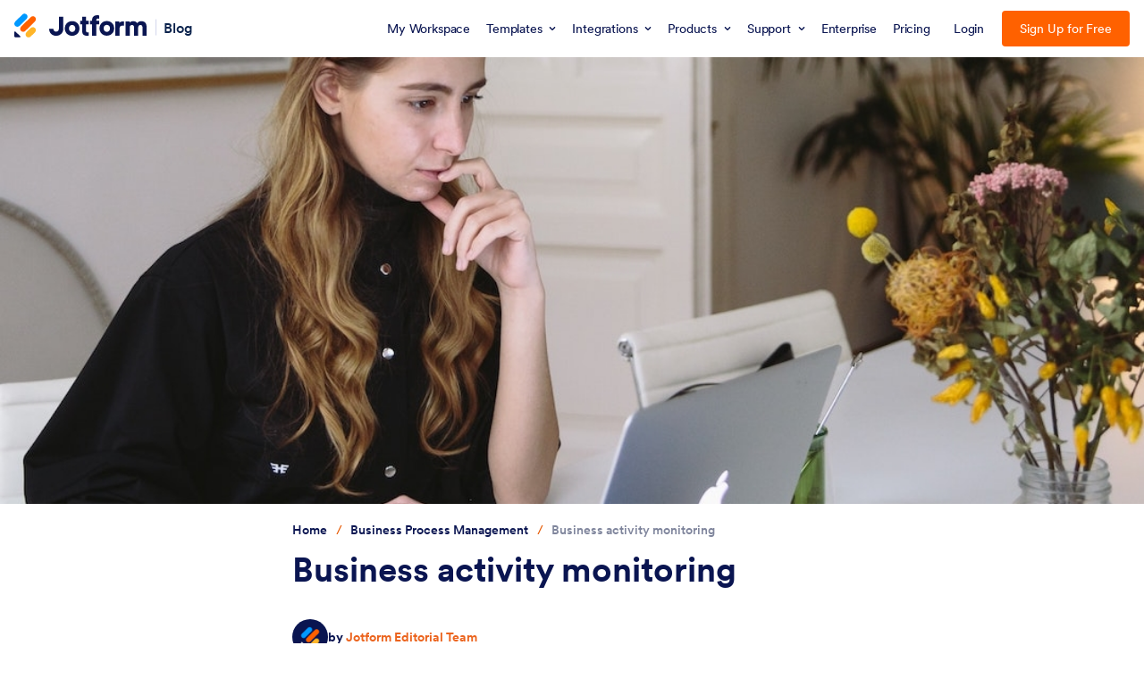

--- FILE ---
content_type: text/css
request_url: https://cdn.jotfor.ms/blog/wp-content/themes/jotblog/css/main.min.css
body_size: 40716
content:
@charset "UTF-8";button,hr,input{overflow:visible}progress,sub,sup{vertical-align:baseline}[type=checkbox],[type=radio],legend{padding:0;box-sizing:border-box}a,button{background-color:transparent}[class*="column twelve twelve"],[class*="column eight eight"],[class*="column seven seven"],[class*="column eleven eleven"],[class*="column five five"],[class*="column four four"],[class*="column ten ten"],[class*="column three three"],[class*="column two two"],[class*="column one one"],[class*="column nine nine"],[class*="column six six"]{width:100%}.container,.gradient,sub,sup{position:relative}.alternative-modal--close,html .cro--modal,html .cro--modal-close,html .cro--modal-text a{transition:all .2s linear}*,legend{box-sizing:border-box}*,:root{text-rendering:optimizeLegibility}.section-articlesdetail,main{overflow-x:hidden}.blog-articles:not(.isCategoryPage)--item,.blog-middle--articles-item,.jf-help-articles--item,.jf-help-middle--articles-item{scroll-snap-align:start;scroll-snap-stop:always}@font-face{font-family:Circular-fallback;size-adjust:105.44%;ascent-override:103%;src:local("Arial")}/*! normalize.css v8.0.1 | MIT License | github.com/necolas/normalize.css */html{line-height:1.15;-webkit-text-size-adjust:100%}body{margin:0}details,main{display:block}hr{box-sizing:content-box;height:0}code,kbd,pre,samp{font-family:monospace,monospace;font-size:1em}abbr[title]{border-bottom:none;-webkit-text-decoration:underline dotted;text-decoration:underline dotted}small{font-size:80%}sub,sup{font-size:75%;line-height:0}sub{bottom:-.25em}sup{top:-.5em}img{border-style:none}button,input,optgroup,select,textarea{font-family:inherit;font-size:100%;line-height:1.15;margin:0}button,select{text-transform:none}[type=button],[type=reset],[type=submit],button{-webkit-appearance:button}[type=button]::-moz-focus-inner,[type=reset]::-moz-focus-inner,[type=submit]::-moz-focus-inner,button::-moz-focus-inner{border-style:none;padding:0}[type=button]:-moz-focusring,[type=reset]:-moz-focusring,[type=submit]:-moz-focusring,button:-moz-focusring{outline:ButtonText dotted 1px}fieldset{padding:.35em .75em .625em}legend{color:inherit;display:table;max-width:100%;white-space:normal}textarea{overflow:auto}[type=number]::-webkit-inner-spin-button,[type=number]::-webkit-outer-spin-button{height:auto}[type=search]{-webkit-appearance:textfield;outline-offset:-2px}[type=search]::-webkit-search-decoration{-webkit-appearance:none}::-webkit-file-upload-button{-webkit-appearance:button;font:inherit}summary{display:list-item}[hidden],template{display:none}button{background-image:none}.container{margin:0 auto;padding:0 32px;max-width:690px}.container-full{max-width:1200px}.container-hero{max-width:1440px}@media screen and (max-width:1200px){.container-hero{margin:0 -6px}}.column{float:left;margin:0;padding:0}.column.u-right{float:right}.column.u-center{float:none;margin:0 auto}html[dir=rtl] .column{float:right}html[dir=rtl] .column.u-right{float:left}.line:after,.line:before{content:" ";display:table}.line:after{clear:both}[class*="column five six"],[class*="column ten twelve"]{width:83.33333333%}[class*="column eight ten"],[class*="column four five"]{width:80%}[class*="column six eight"],[class*="column three four"],[class*="column nine twelve"]{width:75%}[class*="column six ten"],[class*="column three five"]{width:60%}[class*="column eight twelve"],[class*="column six nine"],[class*="column four six"],[class*="column two three"]{width:66.66666667%}[class*="column four ten"],[class*="column two five"]{width:40%}[class*="column six twelve"],[class*="column five ten"],[class*="column four eight"],[class*="column three six"],[class*="column two four"],[class*="column one two"]{width:50%}[class*="column four twelve"],[class*="column three nine"],[class*="column two six"],[class*="column one three"]{width:33.33333333%}[class*="column three twelve"],[class*="column two eight"],[class*="column one four"]{width:25%}[class*="column two ten"],[class*="column one five"]{width:20%}[class*="column two twelve"],[class*="column one six"]{width:16.66666667%}.db,.line{display:block}[class*="column eleven twelve"]{width:91.66666667%}[class*="column ten eleven"]{width:90.90909091%}[class*="column nine ten"]{width:90%}[class*="column nine eleven"]{width:81.81818182%}[class*="column eight nine"]{width:88.88888889%}[class*="column eight eleven"]{width:72.72727273%}[class*="column seven eight"]{width:87.5%}[class*="column seven nine"]{width:77.77777778%}[class*="column seven ten"]{width:70%}[class*="column seven eleven"]{width:63.63636364%}[class*="column seven twelve"]{width:58.33333333%}[class*="column six seven"]{width:85.71428571%}[class*="column six eleven"]{width:54.54545455%}[class*="column five seven"]{width:71.42857143%}[class*="column five eight"]{width:62.5%}[class*="column five nine"]{width:55.55555556%}[class*="column five eleven"]{width:45.45454545%}[class*="column five twelve"]{width:41.66666667%}[class*="column four seven"]{width:57.14285714%}[class*="column four nine"]{width:44.44444444%}[class*="column four eleven"]{width:36.36363636%}[class*="column three seven"]{width:42.85714286%}[class*="column three eight"]{width:37.5%}[class*="column three ten"]{width:30%}[class*="column three eleven"]{width:27.27272727%}[class*="column two seven"]{width:28.57142857%}[class*="column two nine"]{width:22.22222222%}[class*="column two eleven"]{width:18.18181818%}[class*="column one seven"]{width:14.28571429%}[class*="column one eight"]{width:12.5%}[class*="column one nine"]{width:11.11111111%}[class*="column one ten"]{width:10%}[class*="column one eleven"]{width:9.09090909%}[class*="column one twelve"]{width:8.33333333%}@media screen and (min-width:769px) and (max-width:991px){[class*="laptop six eight"],[class*="laptop three four"]{width:75%}[class*="laptop two three"],[class*="laptop four six"]{width:66.66666667%}[class*="laptop three three"],[class*="laptop two two"],[class*="laptop one one"],[class*="laptop eight eight"],[class*="laptop seven seven"],[class*="laptop six six"],[class*="laptop five five"],[class*="laptop four four"]{width:100%}[class*="laptop two four"],[class*="laptop one two"],[class*="laptop four eight"],[class*="laptop three six"]{width:50%}[class*="laptop two six"],[class*="laptop one three"]{width:33.33333333%}[class*="laptop two eight"],[class*="laptop one four"]{width:25%}[class*="laptop seven eight"]{width:87.5%}[class*="laptop six seven"]{width:85.71428571%}[class*="laptop five six"]{width:83.33333333%}[class*="laptop five seven"]{width:71.42857143%}[class*="laptop five eight"]{width:62.5%}[class*="laptop four five"]{width:80%}[class*="laptop four seven"]{width:57.14285714%}[class*="laptop three five"]{width:60%}[class*="laptop three seven"]{width:42.85714286%}[class*="laptop three eight"]{width:37.5%}[class*="laptop two five"]{width:40%}[class*="laptop two seven"]{width:28.57142857%}[class*="laptop one five"]{width:20%}[class*="laptop one six"]{width:16.66666667%}[class*="laptop one seven"]{width:14.28571429%}[class*="laptop one eight"]{width:12.5%}}@media screen and (min-width:481px) and (max-width:768px){[class*="tablet four six"],[class*="tablet two three"]{width:66.66666667%}[class*="tablet six six"],[class*="tablet five five"],[class*="tablet four four"],[class*="tablet three three"],[class*="tablet two two"],[class*="tablet one one"]{width:100%}[class*="tablet three six"],[class*="tablet two four"],[class*="tablet one two"]{width:50%}[class*="tablet two six"],[class*="tablet one three"]{width:33.33333333%}[class*="tablet five six"]{width:83.33333333%}[class*="tablet four five"]{width:80%}[class*="tablet three four"]{width:75%}[class*="tablet three five"]{width:60%}[class*="tablet two five"]{width:40%}[class*="tablet one four"]{width:25%}[class*="tablet one five"]{width:20%}[class*="tablet one six"]{width:16.66666667%}}@media screen and (max-width:480px){[class*="mobile four four"],[class*="mobile three three"],[class*="mobile two two"],[class*="mobile one one"]{width:100%}[class*="mobile two four"],[class*="mobile one two"]{width:50%}[class*="mobile three four"]{width:75%}[class*="mobile two three"]{width:66.66666667%}[class*="mobile one three"]{width:33.33333333%}[class*="mobile one four"]{width:25%}}@media print{blockquote,img,pre,tr{page-break-inside:avoid}*{background:0 0!important;color:#000!important;box-shadow:none!important;text-shadow:none!important}a,a:visited{text-decoration:underline}a[href]:after{content:" (" attr(href) ")"}abbr[title]:after{content:" (" attr(title) ")"}.ir a:after,a[href^="javascript:"]:after,a[href^="#"]:after{content:""}blockquote,pre{border:1px solid #999}thead{display:table-header-group}img{max-width:100%!important}@page{margin:.5cm}h2,h3,p{orphans:3;widows:3}h2,h3{page-break-after:avoid}#jfHeaderBodyWrapper{display:none!important}}.alignnone,a img.alignnone{margin:5px 20px 20px 0}.aligncenter,a img.aligncenter,div.aligncenter{display:block;margin:5px auto}.alignright,a img.alignright{float:right;margin:5px 0 20px 20px}.alignleft,a img.alignleft{float:left;margin:5px 20px 20px 0}.wp-caption{background:#fff;border:1px solid #f0f0f0;max-width:96%;padding:5px 3px 10px;text-align:center}.wp-caption.alignleft,.wp-caption.alignnone{margin:5px 20px 20px 0}.wp-caption.alignright{margin:5px 0 20px 20px}.wp-caption img{border:0;height:auto;margin:0;max-width:98.5%;padding:0;width:auto}.gallery-caption,.wp-caption .wp-caption-text{font-size:11px;line-height:17px;margin:0;padding:0 4px 5px}.gradient{display:block;width:100%;min-height:240px}.gradient:after{content:"";width:100%;height:100%;background-repeat:repeat;top:0;left:0;position:absolute;opacity:.1}@media screen and (max-width:900px){.gradient{min-height:unset}}.gradient-1{background-image:linear-gradient(262deg,#7d2ce8 0,#4c78de 53%,#12bbcf 100%)}.gradient-2{background-image:linear-gradient(45deg,#f5e098 0,#f39a32 100%)}.gradient-3{background-image:linear-gradient(229deg,#08aeea 0,#17db82 100%)}.gradient-4{background-image:linear-gradient(44deg,#fd9d9d 0,#fb4168 100%)}.gradient-5{background-image:linear-gradient(225deg,#3ba84d 0,#96fabc 100%)}.gradient-6{background-image:linear-gradient(47deg,#ffc371 0,#ff5f6d 100%)}.gradient-7{background-image:linear-gradient(225deg,#654ea3 0,#eaafc8 100%)}.gradient-8{background-image:linear-gradient(225deg,#ec008c 0,#ffb8b8 100%)}.pattern-1:after{background:url("//cdn.jotfor.ms/blog/wp-content/themes/jotblog/img/pattern-1.svg?v=2")}.pattern-2:after{background:url("//cdn.jotfor.ms/blog/wp-content/themes/jotblog/img/pattern-2.svg?v=2")}.pattern-3:after{background:url("//cdn.jotfor.ms/blog/wp-content/themes/jotblog/img/pattern-3.svg?v=2")}.pattern-4:after{background:url("//cdn.jotfor.ms/blog/wp-content/themes/jotblog/img/pattern-4.svg?v=2")}.pattern-5:after{background:url("//cdn.jotfor.ms/blog/wp-content/themes/jotblog/img/pattern-5.svg?v=2")}.pattern-6:after{background:url("//cdn.jotfor.ms/blog/wp-content/themes/jotblog/img/pattern-6.svg?v=2")}.pattern-7:after{background:url("//cdn.jotfor.ms/blog/wp-content/themes/jotblog/img/pattern-7.svg?v=2")}.pattern-8:after{background:url("//cdn.jotfor.ms/blog/wp-content/themes/jotblog/img/pattern-8.svg?v=2")}.pattern-9:after{background:url("//cdn.jotfor.ms/blog/wp-content/themes/jotblog/img/pattern-9.svg?v=2")}.pattern-10:after{background:url("//cdn.jotfor.ms/blog/wp-content/themes/jotblog/img/pattern-10.svg?v=2")}.pattern-11:after{background:url("//cdn.jotfor.ms/blog/wp-content/themes/jotblog/img/pattern-11.svg?v=2")}.pattern-12:after{background:url("//cdn.jotfor.ms/blog/wp-content/themes/jotblog/img/pattern-12.svg?v=2")}html .cro--modal{visibility:hidden;opacity:0;z-index:-1;font-family:Circular,Circular-fallback,-apple-system,BlinkMacSystemFont,"Segoe UI",roboto,oxygen-sans,ubuntu,cantarell,"Helvetica Neue",sans-serif;position:fixed;top:0;left:0;width:100%;height:100%;display:flex;align-items:center;justify-content:center}html .cro--modal:before{content:"";position:absolute;z-index:1;width:100%;height:100%;background:rgba(10,21,81,.82)}html .cro--modal-container{position:relative;overflow:hidden;z-index:2;width:568px;background-color:#fff;padding:30px;border-radius:7px;text-align:center;margin:20px}html .cro--modal-container:before{content:"";position:absolute;left:0;top:0;width:100%;height:16px;background-color:#F26322}html .cro--modal-close{cursor:pointer;width:25px;height:25px;position:absolute;right:15px;top:30px;background-image:url("https://cdn.jotfor.ms/blog/wp-content/themes/jotblog/img/icons/close.svg");background-repeat:no-repeat;background-size:100%;background-position:center;opacity:.5}html .cro--modal-close:hover{opacity:1}html .cro--modal-image{width:100%}html .cro--modal-image img{width:100%;height:auto}html .cro--modal-text{text-align:center;display:flex;align-items:center;justify-content:center;flex-direction:column;max-width:500px;margin-left:auto;margin-right:auto}html .cro--modal-text p{margin:10px 0;color:#0A1551;font-weight:700;font-size:35px;line-height:1.3}html .cro--modal-text .cro--modal-cta{text-decoration:none;color:#fff;background-color:#0098FF;max-width:450px;font-weight:400;font-size:26px;line-height:1.2;padding:10px 12px;border-radius:4px;margin:40px}html .cro--modal-text .cro--modal-cta:hover{background-color:#33adff}html .cro--modal-text .cro--modal-bottom-link{text-decoration:none;color:#C3C9DB}html .cro--modal-text .cro--modal-bottom-link:hover{color:#a3acc8}@media screen and (max-width:768px){html .cro--modal-close{width:14px;height:14px}html .cro--modal-container{border-radius:4px}html .cro--modal-text p{font-size:22px}html .cro--modal-text .cro--modal-cta{font-size:16px;margin:10px 0 30px}html .cro--modal-text .cro--modal-bottom-link{font-size:14px}}html .cro--modal .summerapp2022{display:none}html .cro--modal.e-sign-modal .cro--modal-container{background-image:url("https://cdn.jotfor.ms/blog/wp-content/themes/jotblog/img/sign.svg");background-repeat:no-repeat;background-size:100% auto;background-position:top 100px center}html .cro--modal.e-sign-modal .cro--modal-image{max-width:274px;margin:40px auto 10px}html .cro--modal.e-sign-modal .cro--modal-text p{font-size:34px}html .cro--modal.e-sign-modal .cro--modal-text .cro--modal-cta{margin:20px 10px 10px;padding:14px 16px}html .cro--modal.e-sign-modal .cro--modal-text .cro--modal-bottom-link{font-size:18px}html .cro--modal.jotform-alternative-uxr-modal .cro--modal-container{width:100%;max-width:700px;padding:0}html .cro--modal.jotform-alternative-uxr-modal .cro--modal-container iframe{display:block;min-height:31.25rem}@media screen and (max-width:768px){html .cro--modal.jotform-alternative-uxr-modal .cro--modal-container{margin:0!important;border-radius:0}html .cro--modal.jotform-alternative-uxr-modal .cro--modal-container iframe{min-height:100vh}}html.cro-modal-on{overflow:hidden}html.cro-modal-on .cro--modal{opacity:1;visibility:visible;z-index:8020}.grecaptcha-badge,.help-wp #imgData{visibility:hidden}html.cro-modal-on .cro--modal-container{animation:appearEffect .2s ease-out}@keyframes appearEffect{0%{transform:matrix3d(.5,0,0,0,0,.5,0,0,0,0,1,0,0,0,0,1)}50%{transform:matrix3d(1.03,0,0,0,0,1.03,0,0,0,0,1,0,0,0,0,1)}75%{transform:matrix3d(.98,0,0,0,0,.98,0,0,0,0,1,0,0,0,0,1)}100%{transform:matrix3d(1,0,0,0,0,1,0,0,0,0,1,0,0,0,0,1)}}@keyframes star-fall{100%,20%{right:-100%}}@keyframes star-blink{10%{opacity:1}100%,14%{opacity:.3}}.alternative-modal{background:radial-gradient(50% 50% at 50% 50%,#571cff 0,#22076f 100%);max-width:100%;width:680px;min-height:490px;margin:auto;display:flex;flex-direction:column;align-items:flex-start;padding:80px;position:relative;z-index:2}.alternative-modal--close{cursor:pointer;width:24px;height:24px;position:absolute;right:16px;top:16px;background-image:url("https://cdn.jotfor.ms/blog/wp-content/themes/jotblog/img/icons/close.svg");background-repeat:no-repeat;background-size:100%;background-position:center;opacity:.5}.alternative-modal--close:hover{opacity:1}.alternative-modal--text{font-size:36px;line-height:48px;font-weight:700;color:#fff;display:flex;flex-direction:column}.alternative-modal--logo{margin-top:30px}.alternative-modal--logo img{width:260px;height:auto}.alternative-modal--button{background:#ff6100;color:#fff;border-radius:4px;text-decoration:none;margin-top:20px;padding:16px 48px;font-size:24px;min-width:260px;position:relative;overflow:hidden;text-align:center}.alternative-modal--button span{position:relative;z-index:1}.alternative-modal--button:before{content:"";position:absolute;top:0;bottom:0;width:40px;height:100%;background-color:#fff;left:-55px;transform:skewX(-20deg)}.alternative-modal--image{position:absolute;top:0;right:0;pointer-events:none;-webkit-user-select:none;user-select:none}.alternative-modal--image img{width:100%;height:auto}@media screen and (max-width:680px){.alternative-modal{padding:40px;min-height:auto}.alternative-modal--wrapper{padding:16px}.alternative-modal--image{display:none}.alternative-modal--text{font-size:24px;line-height:32px}.alternative-modal--logo{margin-top:18px}.alternative-modal--logo img{width:160px}.alternative-modal-button{margin-top:18px;padding:8px 12px;min-width:160px;font-size:16px}}html.cro-modal-on .alternative-modal--text .text-1{animation-duration:.5s;animation-delay:.1s}html.cro-modal-on .alternative-modal--text .text-2{animation-duration:.5s;animation-delay:.2s}html.cro-modal-on .alternative-modal--text .text-3{animation-duration:.5s;animation-delay:.6s}html.cro-modal-on .alternative-modal--logo{animation-duration:1s;animation-delay:1.9s}html.cro-modal-on .alternative-modal--button{animation-duration:1s;animation-delay:2.9s}html.cro-modal-on .alternative-modal--button:before{animation:slideIn 3s ease 3.2s 1}html.cro-modal-on .opacity-animation{animation-timing-function:ease;animation-name:opacityAnimation;animation-iteration-count:1;animation-fill-mode:both}@keyframes opacityAnimation{0%{opacity:0}100%{opacity:1}}@keyframes slideIn{0%,100%{left:-55px;opacity:.3}50%{left:calc(100% + 13px)}}.jfiz-image-wrapper{position:relative;display:inline-block}.jfiz-image-wrapper:hover .jfiz-download-btn{opacity:1}.jfiz-image-wrapper .jfiz-download-btn{position:absolute;bottom:10px;right:10px;background-color:rgba(5,12,52,.7);color:#fff!important;padding:8px;border-radius:50%;width:40px!important;height:40px!important;display:flex!important;align-items:center;justify-content:center;text-decoration:none;opacity:0;transition:opacity .3s ease,background-color .3s ease;z-index:100}.jfiz-image-wrapper .jfiz-download-btn:hover,.jfiz-modal{background-color:rgba(5,12,52,.9)}.jfiz-image-wrapper .jfiz-download-btn svg{width:20px;height:20px}.jfiz-image-wrapper .jfiz-zoomable,.jfiz-image-wrapper [data-jfiz=true]{cursor:zoom-in}.jfiz-modal{display:none;position:fixed;z-index:9999;top:0;left:0;width:100%;height:100%}.jfiz-modal .jfiz-close{position:absolute;top:15px;right:25px;color:#fff;width:40px;height:40px;cursor:pointer;z-index:1000;display:flex;align-items:center;justify-content:center}.jfiz-modal .jfiz-close svg{width:24px;height:24px}.jfiz-modal .jfiz-modal-content{position:relative;width:100%;height:100%;display:flex;justify-content:center;align-items:center;flex-direction:column}.jfiz-modal .jfiz-modal-content #jfiz-modal-img{max-width:90%;max-height:80vh;object-fit:contain;transform-origin:center;transition:transform .3s ease}.articles img,.old-section-featured img{object-fit:cover}.jfiz-modal .jfiz-modal-content .jfiz-zoom-controls{position:absolute;bottom:40px;left:50%;transform:translateX(-50%);background-color:rgba(255,255,255,.2);padding:10px;border-radius:5px;display:flex;gap:10px}.jfiz-modal .jfiz-modal-content .jfiz-zoom-controls button{background-color:#fff;border:none;padding:8px;cursor:pointer;border-radius:3px;display:flex;align-items:center;justify-content:center;transition:background-color .3s ease}.jfiz-modal .jfiz-modal-content .jfiz-zoom-controls button:hover{background-color:#e6e6e6}.jfiz-modal .jfiz-modal-content .jfiz-zoom-controls button svg{width:20px;height:20px}.jfiz-download-modal{background-color:#4CAF50!important;color:#fff!important}.jfiz-download-modal:hover{background-color:#45a049!important}html.is-enterprise body.landing-articles .jfRHeader--mobile-nav,html.is-enterprise body.landing-articles .jfRHeader--nav{display:none!important}html.is-enterprise body.landing-articles .jfRHeader--container>div{width:auto!important}body[data-noupe-blog=true] *{font-family:Plus Jakarta Sans,sans-serif!important}.comments,.section-articleshare-new,.section-featured,.section-oldfeatured,.section-oldfeatured h1,.section-widget-footer,:root{font-family:Circular,Circular-fallback,-apple-system,BlinkMacSystemFont,"Segoe UI",roboto,oxygen-sans,ubuntu,cantarell,"Helvetica Neue",sans-serif}body[data-noupe-blog=true] main{min-height:calc(100vh - 179px)}body[data-noupe-blog=true] .jfRHeader .jfRHeader--logo-link{transform:translateY(4px)}body[data-noupe-blog=true] .jfRHeader .jfRHeader--custom-cta,body[data-noupe-blog=true] .jfRHeader .jfRHeader--nav-menu-item>a,body[data-noupe-blog=true] .jfRHeader .jfRHeader--nav-menu-item>button{font-size:1.125rem!important}body[data-noupe-blog=true] .jfRHeader .jfRHeader--custom-cta{background-color:#0a0807!important;padding:10px 20px;border-radius:6px;-webkit-margin-start:12px;margin-inline-start:12px}body[data-noupe-blog=true] .jfRHeader .jfRHeader--custom-cta:hover{background-color:#382e35!important}body[data-noupe-blog=true] .jfRHeader .jfRHeader--nav.jfRHeader--nav-efc .jfRHeader--nav-menu-item:not(.hasSubMenu)>a:after,body[data-noupe-blog=true] .jfRHeader .jfRHeader--nav.jfRHeader--nav-efc .jfRHeader--nav-menu-item:not(.hasSubMenu)>a:before{bottom:12px;z-index:1}body[data-noupe-blog=true] .jfRHeader .jfRHeader--logo-link img{max-height:40px}@media screen and (max-width:1024px){body[data-noupe-blog=true] .jfRHeader .jfRHeader--nav-menu-item>a,body[data-noupe-blog=true] .jfRHeader .jfRHeader--nav-menu-item>button{padding:12px!important}}body[data-noupe-blog=true] .noupe-footer{display:flex;flex-direction:column;width:100%;align-items:center;justify-content:center;font-size:1rem;color:#fff;background-color:#0a0807;border-top:1px solid #3c3337;margin-top:2.5rem}body[data-noupe-blog=true] .noupe-footer .noupe-footer-first-row{display:flex;align-items:center;justify-content:center;padding-block:24px;padding-inline:12px;width:100%}body[data-noupe-blog=true] .noupe-footer .noupe-footer-first-row a{color:#fff;transition:all .2s linear;display:flex;align-items:center;justify-content:center;text-align:center}body[data-noupe-blog=true] .noupe-footer .noupe-footer-first-row a:hover{color:#d200d3}body[data-noupe-blog=true] .noupe-footer .noupe-footer-first-row a:not(:last-child):after{content:"";width:1px;height:18px;background-color:#8c8c8c;display:inline-flex;margin-inline:36px}body[data-noupe-blog=true] .noupe-footer .noupe-footer-bottom{background-color:#0a0807;padding:16px}body[data-noupe-blog=true] .noupe-footer .noupe-footer-bottom--inner{max-width:1108px;margin:0 auto;color:#8c8c8c;text-align:center;font-size:12px;line-height:18px}body[data-noupe-blog=true] .noupe-footer .noupe-footer-bottom--inner a{color:#fff;text-decoration:underline}body[data-noupe-blog=true] .noupe-footer .noupe-footer-last-row{display:flex;font-size:14px;text-align:center;background-color:#3c3337;padding:6px 12px;align-items:center;justify-content:center;padding-block:12px;padding-inline:12px;gap:12px;width:100%}body[data-noupe-blog=true] .noupe-footer .languageSelector{position:relative;display:flex;align-items:center;cursor:pointer;background:0 0;border:none;color:#fff}body[data-noupe-blog=true] .noupe-footer .languageSelector .icon-globe{width:1.5rem;height:1.5rem}body[data-noupe-blog=true] .noupe-footer .languageSelector .languageSelector--label{margin:0 .5rem;font-size:.95rem;white-space:nowrap}body[data-noupe-blog=true] .noupe-footer .languageSelector .icon-arrow{width:1.2rem;height:1.2rem}body[data-noupe-blog=true] .noupe-footer .languageSelector .languageSelector--dropdown{position:absolute;bottom:100%;right:0;margin-bottom:.5rem;background:#434a60;border-radius:6px;box-shadow:0 4px 10px rgba(0,0,0,.4);flex-direction:column;overflow:hidden;z-index:10}body[data-noupe-blog=true] .noupe-footer .languageSelector .languageSelector--dropdown #languageSelectorListbox{width:100%;display:flex;flex-direction:column}body[data-noupe-blog=true] .noupe-footer .languageSelector .languageSelector--dropdown.is-visible{display:flex}body[data-noupe-blog=true] .noupe-footer .languageSelector .languageSelector--dropdown.is-hidden{display:none}body[data-noupe-blog=true] .noupe-footer .languageSelector .languageSelector--dropdown button{background:0 0;border:none;color:#fff!important;text-align:left;padding:.75rem 1rem;font-size:.9rem;height:3rem;width:100%;cursor:pointer;transition:background .2s ease}:root,a{color:#0A1551}body[data-noupe-blog=true] .noupe-footer .languageSelector .languageSelector--dropdown button:hover{background:#33384a}body[data-noupe-blog=true] .noupe-footer .languageSelector .languageSelector--dropdown button.active{background:#292D3C}@media screen and (max-width:1024px){body[data-noupe-blog=true] .noupe-footer .noupe-footer-first-row a:not(:last-child):after{margin-inline:18px}}@media screen and (max-width:768px){body[data-noupe-blog=true] .noupe-footer .noupe-footer-first-row{flex-direction:column;gap:18px}body[data-noupe-blog=true] .noupe-footer .noupe-footer-first-row a:not(:last-child):after{display:none}body[data-noupe-blog=true] .noupe-footer .language-selector{align-self:flex-end;margin-top:1rem}}*{-moz-font-feature-settings:"liga","kern"}:root{font-size:16px;line-height:1.4;-webkit-font-smoothing:antialiased;-moz-osx-font-smoothing:grayscale}html{scroll-behavior:smooth;overflow-y:scroll}button{border:0;outline:0}img{max-width:100%;vertical-align:bottom}@media screen and (-ms-high-contrast:active),(-ms-high-contrast:none){img{max-height:100%}}a{text-decoration:underline}.magnet-button{text-decoration:none!important}.magnet-button.color-navy-500{color:#343c6a!important}.magnet-button.color-white{color:#fff!important}@media screen and (max-width:900px){.container-for-sidebar{padding:0!important}}@media screen and (max-width:480px){.container{padding:0 1rem}}@media screen and (min-width:481px) and (max-width:768px){.container{padding:0 1.5rem}}::selection{background:#04a4cc;color:#fff;text-shadow:none}.hide{display:none!important}.oh{overflow:hidden}.no-text,.text-truncate{white-space:nowrap;overflow:hidden}.section-menu{position:relative;background:#f1f3f5;color:#000}.section-menu .navbar{display:flex;justify-content:space-between;align-items:center}.section-menu .navbar .nav-right{display:flex}.section-menu .mobile-categories{cursor:pointer;transition:.2s all;border:none;padding:14px 0;background:#fff;color:#555;font-weight:700;display:none;position:relative}.section-menu .mobile-categories:after{content:"";position:relative;display:inline-block;width:0;height:0;border-left:5px solid transparent;border-right:5px solid transparent;border-top:7px solid #555;margin-left:14px}html[dir=rtl] .section-menu .mobile-categories:after{margin-left:0;margin-right:14px}@media screen and (max-width:980px){.section-menu .mobile-categories{display:block;font-size:16px;font-weight:700}.section-menu .mobile-categories+ul,.section-menu .mobile-categories+ul li:nth-of-type(1){display:none}.section-menu .mobile-categories+ul li{background:#f1f3f5;border-bottom:2px solid #fff}.section-menu .mobile-categories+ul.active{display:block;position:absolute;z-index:90;background:#fff;padding:0;left:0;right:0;top:46px;width:100%}}.section-menu ul{margin:0;padding:6px 0 0;width:100%}.section-menu ul>li{display:inline-block;-webkit-margin-end:16px;margin-inline-end:16px;font-size:1rem;padding:0;text-align:center;position:relative}@media screen and (max-width:1024px){.section-menu ul>li{-webkit-margin-end:8px;margin-inline-end:8px}.section-menu ul>li:first-child a{font-size:18px}}@media screen and (max-width:980px){.section-menu ul>li{width:100%;-webkit-margin-end:0;margin-inline-end:0}.section-menu ul>li a{display:block!important}}.section-menu ul>li.has-sub-menu>a,.section-menu ul>li.has-sub-menu>h1{cursor:pointer;position:relative}.section-menu ul>li.has-sub-menu>a:hover:not(:focus)~ul,.section-menu ul>li.has-sub-menu>h1:hover:not(:focus)~ul{display:block}.section-menu ul>li.has-sub-menu>.more-link{background-color:transparent;border:none;display:inline-block;font-size:11px;line-height:20px;padding:16px 4px 16px 0}.section-menu ul>li.has-sub-menu>.more-link:hover:not(:focus)~ul{display:block}.section-menu ul>li ul.submenu{display:none;position:absolute;left:0;font-size:20px;z-index:1;background:#fff;padding:20px!important;box-shadow:0 2px 3px 0 #adadad;border-radius:3px;width:180px;text-align:left}#new-theme:not(.single-post) article:hover,.grid-style article:hover,.new-theme:not(.single-post) article:hover{box-shadow:none}html[dir=rtl] .section-menu ul>li ul.submenu{text-align:right;left:inherit;right:0}.section-menu ul>li ul.submenu:hover{display:block}@media screen and (max-width:980px){.section-menu ul>li ul.submenu{display:block;position:relative;width:100%;background:0 0;box-shadow:none;padding:0 0 20px!important}}.section-menu ul>li ul.submenu li{display:block;width:100%;font-size:initial;font-weight:initial;margin:0!important;padding:0!important;text-align:left}html[dir=rtl] .section-menu ul>li ul.submenu li{text-align:right}@media screen and (max-width:980px){.section-menu ul>li ul.submenu li{text-align:center;border-bottom:none}.section-menu ul>li ul.submenu li:hover a{color:#e65800!important;font-weight:700!important;background:0 0!important}}.section-menu ul>li ul.submenu li:hover a{color:#e65800!important;font-weight:700!important}.section-menu ul>li ul.submenu li a{transition:initial;display:block;color:#0A1551;font-size:initial!important;font-weight:initial!important;margin:0 0 10px!important;padding:0!important}@media all and (-ms-high-contrast:none),(-ms-high-contrast:active){.section-menu ul>li ul.submenu li a{font-size:1rem!important;font-weight:500!important}}.section-menu ul>li ul.submenu li:last-child a{margin:0!important}.section-menu ul>li h1{font-weight:700;padding:0;font-size:24px;white-space:nowrap;overflow:hidden;text-overflow:ellipsis;display:inline-block;width:219px;margin:0 0 -9px;text-align:left}.section-menu ul>li.active a,.section-menu ul>li:hover a{background:#fff;color:#555;font-weight:700}.section-menu ul>li>a{transition:.2s all;display:inline-block;border:none;padding:18px 30px;background:0 0;color:#93a1af;font-weight:700;text-decoration:none}.article-serie-section-content a{color:#0075E3;transition:all .2s linear}.article-serie-section-content a:hover{color:#0066C3}.article-serie-section-content ol,.article-serie-section-content ul{list-style-type:disc;padding:0 2em;margin:1.5rem 0}.article-serie-section-content ol li ul,.article-serie-section-content ul li ul{margin-top:0;list-style-type:circle}.article-serie-section-content ol{list-style-type:decimal}.article-serie-section-content>.wp-block-heading{margin:2.5rem 0 0}article{margin:0 20px 20px;font-size:1rem;transition:all .2s}@media screen and (max-width:480px){.author article:not(.jf-help-card),.d-category article:not(.jf-help-card),.home.blog article:not(.jf-help-card){border-bottom:1px solid #CBCBCB;padding-bottom:30px;margin-bottom:30px}}article.post{margin:0}.articles-heading .title{color:#0A1551;font-size:25px;font-weight:700;display:flex;width:100%;margin-bottom:24px}.articles-heading .title a{color:#0A1551}.articles-heading .title:after{flex:1;display:inline-block;content:"";height:1px;background:#979797;margin:auto 0 8px 16px}figure.wp-block-gallery.has-nested-images{display:flex;column-gap:12px}.articles{text-align:center}.articles>.line>.column{min-height:390px}.articles .figure{margin:0;width:100%;height:200px;position:relative;overflow:hidden;background:#d7e0e5;border-radius:4px}.articles .figure .placeholder-img{position:absolute;left:0;top:0;bottom:0;right:0;object-fit:cover;object-position:center;width:100%;height:200px}.articles .figure .featured-img-wrapper{position:relative;width:100%;height:100%}.articles .figure .featured-img-wrapper .featured-img-fix{width:100%;height:100%}.articles .figure .featured-img-wrapper:after{background:rgba(0,0,0,.08);bottom:0;content:"";left:0;opacity:0;position:absolute;right:0;top:0;transition:opacity .2s}.articles .box-content,.articles .box-content p{background:#f1f3f5;border-radius:0 0 4px 4px;border-top:0;line-height:1.5em;text-align:center;transition:all .2s ease-in-out}.articles .figure-image{width:100%}.articles img{width:100%;height:200px}.articles .box-content{color:#343c6a;font-size:14px;padding:14px 24px 20px;min-height:142px}@media screen and (min-width:481px) and (max-width:768px){.articles .box-content{min-height:173px}}@media only screen and (max-width:480px){.articles .box-content{min-height:unset}}.articles .box-content .category,.articles .box-content .category a{font-weight:500;display:block;letter-spacing:.75px;margin-bottom:2px;font-size:13px;padding:2px 0;text-decoration:none}.articles .box-content p{margin:0;color:#0A1551;font-size:1rem;font-weight:400;min-height:50px;max-height:115px}.articles.results{text-align:unset;-webkit-padding-after:6.25rem;padding-block-end:6.25rem}.author-content-wp{padding:2rem 3rem}@media screen and (max-width:480px),screen and (min-width:481px) and (max-width:768px){.author-content-wp{padding:2rem 1rem}}.author-content-wp .author-content{position:relative;border-radius:24px;background:linear-gradient(180deg,#F9F9FF 0,#F9F9FF 100%);width:100%;max-width:81rem;margin:0 auto;padding:72px;display:flex;flex-direction:column;align-items:center;justify-content:center;text-align:center;overflow:hidden}.author-content-wp .author-content:before{content:"";pointer-events:none;background-image:url("https://cdn.jotfor.ms/blog/wp-content/themes/jotblog/img/n-blog/jotform-box-bg.svg");background-repeat:no-repeat;background-position:right top;background-size:auto 90%;position:absolute;width:100%;height:100%;top:0;right:0}.author-content-wp .author-content .image{margin:0 auto 20px;width:128px;height:128px;border-radius:50%;overflow:hidden}@media screen and (max-width:480px),screen and (min-width:481px) and (max-width:768px){.author-content-wp .author-content{padding:2rem}.author-content-wp .author-content .image{width:84px;height:84px}}.author-content-wp .author-content .image img,.section-featured{width:100%;height:100%}.author-content-wp .author-content .name{color:#22216D;font-size:24px;font-weight:600;margin:0 0 32px}.author-content-wp .author-content .info{font-size:16px;line-height:24px;margin:0 auto;max-width:53.5rem;color:#6C73A8;text-align:center}@media screen and (max-width:480px),screen and (min-width:481px) and (max-width:768px){.author-content-wp .author-content .name{font-size:16px}.author-content-wp .author-content .info{text-align:left;font-size:14px}}.author-content-wp .author-content .info a{text-decoration:none;color:#0075E3;transition:all .2s;font-weight:500}.author-content-wp .author-content .info a:hover{color:#0066C3}.article-btn-wrapper{text-align:center;margin:20px 0}body.landing-articles .section-articlesdetail{padding-bottom:6rem}.section-articlesdetail .title{margin:30px 0;font-size:38px;font-weight:700}@media screen and (max-width:480px){.section-articlesdetail .title{font-size:26px}}.section-articlesdetail .title.series{margin:0;line-height:1.4;font-size:36px;color:#FFF}@media screen and (max-width:900px){.section-articlesdetail .title.series{font-size:24px;line-height:1.2}}#wv-player{left:0;border-right:1px solid #bfbfbf;border-left:0}.section-featured{background:#ffbf5c;background-size:562px 315px;min-height:420px;max-height:420px;text-align:center;position:relative;overflow:hidden;display:flex;align-items:center;justify-content:center}.section-featured .section-featured-image{position:absolute;top:0;left:0;right:0;bottom:0;width:100%;height:100%;z-index:0;overflow:hidden}.section-featured .section-featured-image img{width:250px;height:auto;position:absolute;bottom:0;left:0;right:0;top:initial;margin:0 auto}.section-featured .section-hero-image{position:relative}.section-featured .section-hero-image img{width:26.875rem;height:auto}.section-featured .container{position:relative;z-index:1;max-width:1600px}.section-featured .container:empty{display:none}.section-featured .featured{margin:52px 0 0}.section-featured .category{color:#fff;display:inline-block;line-height:1.6em;opacity:.75;margin:8px 0;font-size:16px;letter-spacing:.5px;text-transform:uppercase;transform:all .2s ease;font-weight:700}.section-featured .title{transform:font-size .25s ease;color:#fff;font-weight:600;line-height:1.3em;opacity:1;margin:8px 0 250px;font-size:38px}@media screen and (min-width:481px) and (max-width:768px){.section-featured .title{font-size:30px}}@media screen and (max-width:480px){.section-featured{background-size:280px 170px!important;min-height:164px}.section-featured .section-hero-image{height:13.75rem;max-height:unset;overflow:hidden}.section-featured .title{font-size:26px;margin:8px 0 165px}}.section-oldfeatured .container{max-width:960px;margin:0 auto;padding:0;width:100%}.section-oldfeatured .section-featured-image{width:100%;height:100%;max-height:500px;overflow:hidden;position:relative}.section-oldfeatured .section-featured-image img{width:100%;height:auto;z-index:-1;position:relative}.section-oldfeatured .section-featured-image img.lazyloaded{z-index:11}.section-oldfeatured .section-featured-image img.lazyloaded~.gradient-lazyload{opacity:0}.section-oldfeatured .section-featured-image .gradient-lazyload{transition:all .2s;position:relative;position:absolute;top:0;height:100%;z-index:10;background:linear-gradient(90deg,#fefefe 0,#eee 48%,#fefefe 100%)}@media screen and (max-width:768px){.section-oldfeatured .section-featured-image{max-height:18.75rem}}.section-oldfeatured h1{font-size:2.2rem;margin:.67em 0 0}@media screen and (max-width:865px){.section-oldfeatured h1{margin:0;font-size:1.6rem}}.section-oldfeatured .featured-info{text-align:center;margin:50px 0}@media screen and (max-width:865px){.section-oldfeatured .featured-info{margin:20px 0}}.section-oldfeatured .featured-info .date,.section-oldfeatured .featured-info .name{color:#444}.section-oldfeatured .featured-info .date a,.section-oldfeatured .featured-info .name a{color:#eb641e;text-decoration:none}.section-oldfeatured .featured-info .name:after,.section-oldfeatured .featured-info .name:before{background:#444}.section-oldfeatured .featured{max-width:690px;margin:0 auto;width:100%}.section-oldfeatured .featured a{display:block}.section-oldfeatured .breadcrumb,.section-oldfeatured .title{max-width:690px;margin-left:auto;margin-right:auto}::-webkit-input-placeholder{color:#a0a0a0}::-moz-placeholder{color:#a0a0a0}:-ms-input-placeholder{color:#a0a0a0}:-moz-placeholder{color:#a0a0a0}.comments{max-width:690px;margin:50px auto 0;padding:0 1.5rem}.comments .c-title{font-size:1.4rem;font-weight:700;margin:100px 0 30px;color:#0A1551}.comments .jotComments{margin:0 0 3.125rem;padding:0;list-style:none}.comments .jotComments li{width:100%;margin-top:25px;padding-top:25px;font-size:1rem;border-top:1px solid #dbdfe4}.comments .jotComments li.comment:first-child{border-top:none;margin-top:0}.comments .jotComments li .comment-body{display:flex;gap:26px;width:100%;padding:0 20px}.comments .jotComments li .comment-author{width:90px;height:90px;min-width:90px}@media screen and (max-width:480px){.section-oldfeatured .section-featured-image{max-height:15rem}.comments .jotComments li .comment-body{flex-direction:column}.comments .jotComments li .comment-author{width:50px;height:50px;min-width:50px}}.comments .jotComments li .comment-author img{border-radius:100%;vertical-align:top;width:100%;height:100%;max-width:100%;margin:0}.comments .jotComments li .comment-meta{width:100%;text-align:left}.comments .jotComments li .comment-meta .fn{font-size:1.1rem;font-weight:600}.comments .jotComments li .comment-meta .time,.comments .jotComments li .comment-meta time{font-size:.875rem;font-weight:400;margin:0}.comments .jotComments li .comment-meta br{display:block;width:100%!important;height:10px!important;content:""}.browser-name-firefox .comments .jotComments li .comment-meta br{all:unset}.comments .jotComments li[dir=rtl] .comment-meta{text-align:right}.comments .jotComments-write{margin-bottom:100px}.comments .jotComments-write input[type=text],.comments .jotComments-write textarea{width:100%;border:1px solid #ccc;padding:1%;font-size:1rem;margin-bottom:.5rem;color:#0A1551}.comments .jotComments-write input[type=text]:disabled,.comments .jotComments-write textarea:disabled{background:#ddd;color:#8a8a8a}.comments .jotComments-write .comment-error:not(:empty){margin:10px 0;font-size:14px;background:rgba(252,250,0,.36);padding:10px 20px;color:#0A1551}.comments .comment-load-more-container{display:flex;margin:20px 0 60px;padding-top:30px;width:100%;align-items:center;justify-content:center;border-top:1px solid #dbdfe4}.comments .actionbutton{padding:.5rem 2.4rem;background:#ef6530;color:#fff;border-radius:2rem;font-size:1rem;border:none}.comments .comment-respond{font-size:1rem;margin:70px 0 0}.comments .comment-respond p{font-size:1rem}.comments .comment-respond textarea{display:block}.featured-info{margin:0 auto 20px;display:flex;align-items:center;gap:24px;font-size:.9rem;flex-wrap:wrap}.featured-info .featured-info-row{position:relative;display:flex;align-items:center;gap:4px;flex-wrap:wrap}.featured-info.series-header{margin:20px 0 0;color:#fff;z-index:1;font-size:1rem}@media screen and (max-width:900px){.featured-info.series-header{text-align:center;margin:20px auto;left:0;right:0}}.featured-info.series-header .image{border:2px solid #fff}.featured-info.series-header .name a{color:#fff}.featured-info.series-header .name:after{background:#fff}.featured-info .image{width:40px;height:40px;border-radius:50%;overflow:hidden}.featured-info .image img{width:100%;height:auto}.featured-info.no-date .name:after{display:none}.featured-info .name{margin:0;padding:0;font-weight:600;position:relative}.featured-info .name a{color:#eb641e}.featured-info .date{font-weight:600}.featured-info .i{font-style:italic}main{width:100%;position:relative;transition:all .2s}main.animate{margin-bottom:0;transform-origin:top;transform:scale3d(.9,.9,1)}.articlesdetail-author-section-header,.articlesdetail-contributor-section-header{position:absolute;left:0;top:-13px;background:#fff;padding:2px 10px 2px 0;font-size:10px}html[dir=rtl] .articlesdetail-author-section-header,html[dir=rtl] .articlesdetail-contributor-section-header{left:inherit;right:0;padding:2px 0 2px 10px}.articlesdetail-author-section,.articlesdetail-contributor-section{border-top:1px solid #ccc;padding:50px 0 0;position:relative;margin:60px 0 0;margin-bottom:0!important}.articlesdetail-author-section .articlesdetail-author-image,.articlesdetail-contributor-section .articlesdetail-author-image{display:inline-block;vertical-align:middle;width:100px;height:100px;border-radius:50%;overflow:hidden}@media screen and (max-width:768px){.articlesdetail-author-section .articlesdetail-author-image,.articlesdetail-contributor-section .articlesdetail-author-image{vertical-align:top;width:48px;height:48px}}.articlesdetail-author-section .articlesdetail-author-image img,.articlesdetail-contributor-section .articlesdetail-author-image img{width:100%;height:100%;margin:0}.articlesdetail-author-section .articlesdetail-author-detail,.articlesdetail-contributor-section .articlesdetail-author-detail{display:inline-block;vertical-align:middle;width:calc(100% - 110px);padding-left:20px;color:#343c6a}html[dir=rtl] .articlesdetail-author-section .articlesdetail-author-detail,html[dir=rtl] .articlesdetail-contributor-section .articlesdetail-author-detail{padding-left:0;padding-right:20px}.articlesdetail-author-section .articlesdetail-author-detail .author,.articlesdetail-contributor-section .articlesdetail-author-detail .author{font-size:16px;font-weight:700}.articlesdetail-author-section .articlesdetail-author-detail .author a,.articlesdetail-contributor-section .articlesdetail-author-detail .author a{color:initial;text-decoration:none;transition:all .2s}.articlesdetail-author-section .articlesdetail-author-detail .author a:hover,.articlesdetail-contributor-section .articlesdetail-author-detail .author a:hover{border-bottom:1px solid #343c6a}.articlesdetail-author-section .articlesdetail-author-detail .info,.articlesdetail-contributor-section .articlesdetail-author-detail .info{font-size:14px}@media screen and (max-width:480px){.articlesdetail-author-section .articlesdetail-author-detail .author,.articlesdetail-contributor-section .articlesdetail-author-detail .author{margin-top:8px}.articlesdetail-author-section .articlesdetail-author-detail .info,.articlesdetail-contributor-section .articlesdetail-author-detail .info{display:block;left:0;position:relative;margin-left:-60px;width:calc(100vw - 36px);margin-top:20px}}@media screen and (max-width:768px){.articlesdetail-author-section .articlesdetail-author-detail,.articlesdetail-contributor-section .articlesdetail-author-detail{width:calc(100% - 56px);padding-left:10px}html[dir=rtl] .articlesdetail-author-section .articlesdetail-author-detail,html[dir=rtl] .articlesdetail-contributor-section .articlesdetail-author-detail{padding-right:10px}}.wpmat-contributors-wrapper{display:none!important}.sendcomment-author,.sendcomment-infos{display:inline-block;vertical-align:top}.sendcomment-author{width:80px;height:80px;border-radius:50%;overflow:hidden}.sendcomment-author img{width:100%;height:100%;margin:0}.sendcomment-infos{width:calc(100% - 86px);padding:0 0 0 20px}html[dir=rtl] .sendcomment-infos{padding:0 20px 0 0}.sendcomment-infos .comment-area-wp{border-radius:5px;position:relative}.sendcomment-infos .comment-area-recaptchainfo{margin-top:32px;font-weight:400;font-size:12px;line-height:12px;letter-spacing:-.006em;color:#343C6A}.sendcomment-infos .comment-area,.sendcomment-infos .comment-input{width:100%;padding:8px 16px;position:relative;font-size:14px;box-sizing:border-box}.sendcomment-infos .comment-area-recaptchainfo a{text-decoration:underline;color:inherit}.sendcomment-infos .comment-area-recaptcha{margin-top:24px;width:100%}.sendcomment-infos .comment-input{border:1px solid #C8CEED;border-radius:4px;margin-bottom:16px;line-height:24px}.sendcomment-infos .comment-input::placeholder{font-weight:400;font-size:14px;line-height:24px;color:#6F76A7}.sendcomment-infos .comment-area{resize:none;height:120px;margin-bottom:31px;transition:all .2s!important;outline:0;border:1px solid #C8CEED;border-top-left-radius:4px;border-top-right-radius:4px;z-index:1}.sendcomment-infos .comment-area::placeholder{font-weight:400;font-size:14px;line-height:24px;color:#6F76A7}.sendcomment-infos .comment-footer{background:#F9F9FF;border-width:0 1px 1px;border-style:solid;border-color:#C8CEED;border-radius:0 0 4px 4px;box-sizing:border-box;position:absolute;bottom:-3px;left:0;right:0;height:40px;transition:opacity linear .2s;z-index:0;overflow:hidden;display:flex;align-items:center}.sendcomment-infos .comment-footer .name{font-size:12px;display:inline-flex;padding:0 16px}.sendcomment-infos .comment-footer .cta{margin-left:auto;display:inline-flex;width:initial;padding:12px 30px;border:none;color:#FFF;background:#0075E3;height:calc(100% + 2px);min-width:160px;cursor:pointer;font-weight:600;font-size:14px;line-height:16px;text-align:center;letter-spacing:-.011em;transition:all .2s}.sendcomment-infos .comment-footer .cta:hover{background:#0066C3}@media screen and (max-width:468px){.sendcomment-infos .comment-footer .cta{width:100%;position:absolute;top:0;left:0;align-items:center;justify-content:center}}html[dir=rtl] .sendcomment-infos .comment .comment-input-email{direction:ltr;text-align:right}.old-section-featured{position:relative}.old-section-featured img,.old-section-featured:after{width:100%;height:100%;position:absolute;top:0;left:0}.old-section-featured:after{content:"";background:rgba(0,0,0,.5);background:linear-gradient(to top,transparent 0,#0e0e0e 100%)}.clearfix:after,.clearfix:before{content:"";display:table}.clearfix:after{clear:both}.clearfix{zoom:1}.comment-error:not(:empty){background:#FDEBEB;border-radius:4px;padding:8px 8px 8px 40px;font-size:14px;color:#2b3245;width:calc(100% - 106px);margin-left:auto;margin-right:3px;position:relative}.comment-error:not(:empty):before{content:"";clear:both;display:inline-block;width:32px;position:absolute;top:0;bottom:0;left:0;border-top-left-radius:4px;border-bottom-left-radius:4px;background-color:#f23a3c;background-position:center;background-repeat:no-repeat;background-size:16px;background-image:url("https://cdn.jotfor.ms/blog/wp-content/themes/jotblog/img/icons/exclamation.svg")}html[dir=rtl] .comment-error:not(:empty){margin-right:auto;margin-left:3px;padding:8px 40px 8px 8px}html[dir=rtl] .comment-error:not(:empty):before{left:inherit;right:0;border-radius:0 4px 4px 0}.section-recommended{margin:100px 0 30px;padding:30px 0;border-top:1px solid #dadada;border-bottom:1px solid #dadada;direction:ltr}.section-recommended.border-transparent{border-top-color:transparent;border-bottom-color:transparent}.section-recommended .heading{text-align:center;font-size:1.4rem;font-weight:700;margin:0}.section-recommended .heading p{margin:0 0 30px}.section-recommended .articles .line{position:relative}.section-recommended .slide-container{display:flex;flex-wrap:nowrap}.section-recommended .slide-container article{min-width:21rem}.section-recommended .tns-item{min-width:unset!important;margin:0}.section-recommended .tns-controls{outline:0;position:absolute;top:50%;width:100%;transform:translateY(-8px)}.section-recommended .tns-controls button{text-indent:-9999px;border:0;outline:0;background-color:transparent;background-size:auto 100%;background-repeat:no-repeat;background-position:center;width:8px;height:16px;opacity:.6;transition:all .2s linear}.section-recommended .tns-controls button:hover{opacity:1}.section-recommended .tns-controls button[data-controls=prev]{float:left;transform:translateX(-35px);background-image:url("https://cdn.jotfor.ms/blog/wp-content/themes/jotblog/img/icons/prev.svg")}.section-recommended .tns-controls button[data-controls=next]{float:right;transform:translateX(35px);background-image:url("https://cdn.jotfor.ms/blog/wp-content/themes/jotblog/img/icons/next.svg")}.section-recommended .box-content{margin:15px 0 0!important;min-height:unset!important}.section-recommended .box-content p{font-size:1.25rem!important}.section-recommended .box-content p span{display:-webkit-box;width:100%;vertical-align:middle;-webkit-box-orient:vertical;-webkit-line-clamp:2;overflow:hidden;text-overflow:ellipsis;text-decoration:none}.section-recommended a{text-decoration:none}.no-comment-text{text-align:center;font-weight:200;border-top:1px solid #E3E5F5;border-bottom:1px solid #E3E5F5;padding:100px;opacity:1;font-size:15px;margin:50px 0 0!important;color:#6C73A8}.no-comment-text img{width:120px;margin:0 auto;vertical-align:middle}.no-comment-text span{display:inline-block;vertical-align:middle;padding-left:20px}html[dir=rtl] .no-comment-text span{padding-left:0;padding-right:20px}@media screen and (max-width:480px){.no-comment-text{padding:24px 0}}.section-widget-footer{width:100%;padding:16px 24px;bottom:0;background:#fff;border-top:1px solid #E3E5F5;z-index:7020;position:relative;overflow:hidden}.section-widget-footer.hide{transition:all .2s;transform:translate3d(0,0,0)}.section-widget-footer.fixed{transition:all .2s;position:fixed;bottom:0}.section-widget-footer.absolute{position:absolute;bottom:initial;top:0}.section-widget-footer.sessionHide{display:none!important}.section-widget-footer .section-widget-footer-container{display:flex;align-items:center;justify-content:space-between;max-width:87.5rem;gap:14px;width:100%;margin:0 auto}.section-widget-footer .close{padding:0;border:0;outline:0;background-color:transparent;color:#DADEF3;cursor:pointer;transition:all .2s;position:absolute;top:24px;right:10px}html[dir=rtl] .section-widget-footer .close{right:auto;left:10px}.section-widget-footer .close:hover{color:#c7cded}.section-widget-footer .widget-subscribe{display:flex;align-items:center;justify-content:flex-end;flex-grow:1}.section-widget-footer .widget-subscribe .info{-webkit-margin-end:2.5rem;margin-inline-end:2.5rem}.section-widget-footer .widget-subscribe .info .main{text-align:left;display:block;font-size:16px;line-height:1;color:#0A1551}.section-widget-footer .widget-subscribe .info .g-recaptcha{font-size:12px;line-height:1;color:#6C73A8}.section-widget-footer .widget-subscribe .input-wrapper{display:inline-flex;background:#fff;line-height:1em;font-size:14px;vertical-align:middle;position:relative}.section-widget-footer .widget-subscribe .input-wrapper .icon{width:20px;height:20px;position:absolute;top:11px;left:16px;z-index:2}html[dir=rtl] .section-widget-footer .widget-subscribe .input-wrapper .icon{left:auto;right:16px}.section-widget-footer .widget-subscribe .input-wrapper input{position:relative;z-index:1;width:320px;max-width:100%;background:#fff;font-size:14px;padding:10px 8px 10px 42px;border-top-left-radius:3px;border-bottom-left-radius:3px;border:1px solid #d4d7da;border-right-width:0}html[dir=rtl] .section-widget-footer .widget-subscribe .input-wrapper input{padding:10px 42px 10px 8px;border-right-width:1px;border-left-width:0;border-radius:0 3px 3px 0}.section-widget-footer .widget-subscribe .input-wrapper .cta{cursor:pointer;display:inline-flex;font-size:12px;font-weight:700;border:1px solid #e65800;background:#e65800;color:#fff;padding:12px 16px;min-height:40px;border-radius:0 3px 3px 0;transition:all .2s;text-transform:none;margin:0;vertical-align:middle;white-space:nowrap}html[dir=rtl] .section-widget-footer .widget-subscribe .input-wrapper .cta{border-radius:3px 0 0 3px}.section-widget-footer .widget-subscribe .input-wrapper .cta:hover{border:1px solid #ff6201;background:#ff6201}.rss-wp a,.search-wp button{font-size:14px;color:#fff;background:0 0;cursor:pointer;vertical-align:middle}@media screen and (max-width:1480px){.section-widget-footer .section-widget-footer-container{-webkit-padding-end:28px;padding-inline-end:28px}}@media screen and (max-width:860px){.section-widget-footer .section-widget-footer-container{-webkit-padding-end:0;padding-inline-end:0}.section-widget-footer .close{top:10px}.section-widget-footer .logo{display:none}.section-widget-footer .widget-subscribe{flex-direction:column;gap:24px}.section-widget-footer .widget-subscribe .info{-webkit-margin-end:0;margin-inline-end:0;text-align:center}.section-widget-footer .widget-subscribe .input-wrapper{width:100%;max-width:440px}.section-widget-footer .widget-subscribe .input-wrapper input{width:auto;flex-grow:1;border-right-width:1px}html[dir=rtl] .section-widget-footer .widget-subscribe .input-wrapper input{border-left-width:1px}.section-widget-footer .widget-subscribe .input-wrapper .cta{max-width:unset}}@media screen and (max-width:390px){.section-widget-footer .widget-subscribe .input-wrapper{flex-direction:column;gap:16px}.section-widget-footer .widget-subscribe .input-wrapper input{border-radius:3px}.section-widget-footer .widget-subscribe .input-wrapper .cta{border-radius:3px;justify-content:center}}.search-wp .input{border:1px solid #d6d6d6;padding:6px;font-size:14px;vertical-align:middle;margin:15px 0}.search-wp .input:focus{outline:0}.search-wp button{padding:6px 8px;margin:15px 0 15px 4px;border:none}.search-wp button:focus{outline:0}@media screen and (max-width:865px){.search-wp button{margin:0;padding:13px 15px}}body.no-result{display:flex;flex-direction:column;width:100%;min-height:100vh}body.no-result main[role=main]{flex-grow:1}body.no-result main[role=main]:not(.help-articles){display:flex;align-items:center;justify-content:center;flex-direction:column;width:100%}body.no-result .section-widget-footer{display:none}.rss-wp a{display:inline-block;padding:6px 8px;margin:15px 0 15px 4px;border:none}.rss-wp a:focus{outline:0}.rss-wp a:hover svg path{fill:#e65800}.rss-wp a svg path{transition:all .2s}@media screen and (max-width:865px){.rss-wp a{margin:0;padding:13px 15px}}.search__wrap{position:fixed;top:0;bottom:0;left:0;right:0;background:rgba(255,255,255,.96);z-index:-1;display:flex;justify-content:center;opacity:0;transition:opacity .15s;padding:32px;overflow:auto}.search__wrap.active{opacity:1}.search__form{display:flex;flex-direction:column;position:relative;padding:40px 0;max-width:100%}.search__input{font-size:40px;color:#444;font-weight:700;padding:16px 8px;width:1024px;max-width:100%;border:none;background:0 0;border-bottom:1px solid #96a1ae;outline:0;-webkit-overflow-scrolling:touch}@media (max-width:481px){.search__input{font-size:20px}}.search__input:focus{outline:0;border:none;border-bottom:1px solid #96a1ae}.search__input:placeholder-shown{font-size:40px;color:#444;font-weight:700}@media (max-width:481px){.search__input:placeholder-shown{font-size:20px}}.search__input:-moz-placeholder,.search__input:-ms-input-placeholder,.search__input::-moz-placeholder,.search__input::-webkit-input-placeholder{font-size:40px;color:#444;font-weight:700}@media (max-width:481px){.search__input:-moz-placeholder,.search__input:-ms-input-placeholder,.search__input::-moz-placeholder,.search__input::-webkit-input-placeholder{font-size:20px}}.search-title{font-size:16px;color:#96a1ae;font-weight:600;display:block}@media (max-width:481px){.search-title{font-size:12px}}.search__submit{width:40%;display:block;margin:0 auto 20px;font-size:14px;font-weight:700;border:2px solid #e65800;color:#fff;background:#e65800;transition:background .15s;cursor:pointer;transform:translateZ(0);padding:16px 60px}.grid-style .articles .box-content,.grid-style .articles .box-content p,.grid-style .section-menu{background:0 0}.search__submit:hover{background:0 0;color:#e65800}.search__close{position:fixed;cursor:pointer;top:20px;right:20px;width:60px}html[dir=rtl] .search__close{left:20px;right:inherit}.search__close svg{width:33px;height:32px;background:#eceef0;background-size:33px 32px;transform:rotate(45deg);border-radius:50%;padding:8px;text-align:center;margin:0 auto 6px;display:block}.search__close strong{font-weight:600;color:#94a3ac;display:block;text-align:center}.search-result{width:1024px;max-width:100%;margin:50px 0 20px}@media (max-width:481px){.search-result{margin:10px 0}}.search-result .js-list{margin:0;padding:0;list-style:none}.search-result .js-list .column{min-height:initial!important}.search-result .js-list .column a{display:block}.search-result.articles>.line>.column{min-height:initial}.search-result.articles .recommentdation-article .figure,.search-result.articles .recommentdation-article .figure img{height:138px}.search-result.articles .recommentdation-article .box-content{transition:unset;min-height:110px}.search-result.articles .recommentdation-article .box-content p{margin-top:12px}.search-result.articles .recommentdation-article .box-content a{text-decoration:none;font-size:18px;line-height:1.55;display:block;display:-webkit-inline-box;max-height:100%;vertical-align:middle;-webkit-box-orient:vertical;-webkit-line-clamp:2;overflow:hidden}.search-listing{font-size:30px;font-weight:400}.articlesdetail-taglist{margin:50px 0 60px}.articlesdetail-taglist ul{list-style:none;margin:0;padding:0;display:flex;flex-wrap:wrap}.articlesdetail-taglist ul li{display:inline-flex;margin:0 8px 16px 0}.articlesdetail-taglist ul li a{border-radius:4px;border:1px solid #C8CEED;padding:12px 20px;color:#0A1551;font-weight:500;font-size:14px;line-height:16px;text-align:center;letter-spacing:-.011em;text-decoration:none!important;transition:all .2s}.articlesdetail-taglist ul li a:hover{background:#F3F3FE}.breadcrumb{margin:10px 0}.breadcrumb ul{margin:0;padding:0;font-size:0;display:flex;justify-content:flex-start;align-items:center}.breadcrumb p,.breadcrumb ul li a,.breadcrumb ul li>span{font-size:.875rem!important;vertical-align:bottom}.breadcrumb ul li{display:inline-flex;min-width:fit-content}.breadcrumb ul li a{padding:0;font-weight:500;text-decoration:none}.breadcrumb ul li a span{color:#0A1551;transition:all .2s linear}.breadcrumb ul li a:hover span{color:#eb641e}.breadcrumb ul li>span{padding:0 .6rem;color:#e65800;display:inline-block}.breadcrumb ul li:last-child a{pointer-events:none}.breadcrumb ul li:last-child a span{color:#7f859c}.breadcrumb ul li:last-child span{display:block;white-space:nowrap;overflow:hidden;text-overflow:ellipsis}.breadcrumb ul.length-3 li:last-child{width:calc(100% - 70px)}.breadcrumb p{font-weight:800;display:inline-block;margin:0;padding:0;width:100%;white-space:nowrap;overflow:hidden;text-overflow:ellipsis}.breadcrumb a{text-decoration:none}.section-articles.d-author .articles>.line{display:flex;flex-wrap:wrap;align-items:flex-start}.section-articles.d-search .breadcrumb{margin:30px 0 -30px 20px}.section-articles.d-search .container{max-width:1150px}.section-articles.d-search .container:first-of-type .sub-header{padding:50px 0 0}.section-articles.d-search .search-wp{text-align:right}html[dir=rtl] .section-articles.d-search .search-wp{text-align:left}.section-articles.d-search .breadcrumb-wrapper .breadcrumb{margin:30px 0}.section-articles.d-search .breadcrumb-wrapper .breadcrumb ul.length-3 li:last-child{width:calc(100% - 90px)}.section-articles.d-search .box-content .category{display:none}.section-articles.d-search .box-content .title a{height:auto!important;max-height:unset!important}article.post b,article.post strong{font-weight:700}.form-templates-first-week-in-numbers article.post table{width:100%}.form-templates-first-week-in-numbers article.post tr td{vertical-align:top;font-size:16px;border-style:solid;border-color:#000;border-width:1pt;padding:5pt}.form-templates-first-week-in-numbers article.post tr td p{margin:0}.form-templates-first-week-in-numbers article.post tr td:nth-child(1){width:219pt}.form-templates-first-week-in-numbers article.post tr td:nth-child(2){width:150pt}.blog-logo-wrapper,.logo{display:flex;align-items:center;gap:10px}.logo .blog-logo img{width:auto;height:22px}.logo .blog-logo img.nb-logo.mobile{width:22px;height:auto;display:none}@media screen and (max-width:1024px){.logo .blog-logo img.nb-logo.mobile{display:inline-flex}.logo .blog-logo img.nb-logo.desktop{display:none}}.logo .blog-sublogo{position:relative;display:flex;align-items:center;gap:10px}.logo .blog-sublogo:before{content:"";width:1px;height:31px;background:#c7c7c7}.logo .blog-sublogo a{text-decoration:none;font-weight:500}.section-divider{display:none}@media (max-width:481px){.search__wrap.active{padding:0 32px;-webkit-overflow-scrolling:touch;height:100%}.search__wrap article{margin:20px 0}.search__wrap .search-result.articles .recommentdation-article .figure{float:left;width:40%;height:110px}.search__wrap .search-result.articles .recommentdation-article .figure img{height:110px}.search__wrap .articles .box-content{padding:0}.search__wrap .articles .box-content p{float:left;width:57%;margin:0 0 0 3%;font-size:18px!important}.search__wrap .search__submit{background:0 0;color:#ea714b;padding:12px 0;width:100%}}figcaption{text-align:center}.box-picks{margin:6px;position:relative;overflow:hidden;background:#ccc}.box-picks a{text-decoration:none}@media screen and (max-width:480px),screen and (min-width:481px) and (max-width:768px){.box-picks{margin:6px}}.box-picks-wrapper{width:100%;height:100%}.box-picks-wrapper.withIllustration img{object-fit:contain;object-position:top}@media screen and (min-width:1200px){.box-picks-wrapper.withIllustration img{scale:.8;transform-origin:top}.full .box-picks-wrapper.withIllustration img{scale:initial}}.box-picks-wrapper img{object-fit:cover;width:100%}.box-picks-wrapper a:after{content:"";position:absolute;top:0;right:0;bottom:0;left:0;background-image:linear-gradient(to bottom,transparent 0,rgba(0,0,0,.2) 60%,rgba(0,0,0,.5) 80%,rgba(0,0,0,.5) 100%);z-index:0;text-align:initial;padding:0 67px;margin:0;justify-content:initial;object-fit:contain;background-repeat:no-repeat}.box-picks-info{position:absolute;bottom:0;left:0;width:100%;color:#fff;padding:10px;pointer-events:none}.box-picks-info.bigger{padding:20px}.box-picks-info a{color:#fff;pointer-events:all}.box-picks-info .category{position:relative;z-index:10;font-size:15px;font-weight:600}.box-picks-info .title,.divide .title{z-index:10;font-weight:700;padding:0;line-height:1.2;max-height:100%;-webkit-line-clamp:2;position:relative;-webkit-box-orient:vertical;overflow:hidden;vertical-align:middle}.box-picks-info .title{font-size:38px;margin:10px 0;display:inline-block;display:-webkit-inline-box}.box-picks-info .info{position:relative;z-index:10;font-size:14px}.box-picks-info .info span{pointer-events:all;cursor:default}.divide,.divide img{height:270px}.divide .category{font-size:13px}.divide .title{font-size:21px;margin:6px 0;display:inline-block;display:-webkit-inline-box}.divide .info{font-size:12px}.full,.full img{height:552px}@media screen and (max-width:480px),screen and (min-width:481px) and (max-width:768px){.full,.full img{height:270px}.full .box-picks-info{padding:10px}.full .box-picks-info .title a{font-size:24px;line-height:34px;display:block}.full .box-picks-info .category a{font-size:18px;line-height:20px}}.grid-style .section-menu ul{padding:0}.grid-style .section-menu ul li a{text-decoration:none;color:#0A1551;font-weight:500;padding:16px 20px}.grid-style .section-menu ul li.active a,.grid-style .section-menu ul li.hover a{font-weight:700}.grid-style .homepage-title{text-align:left;font-size:28px}.grid-style .articles .box-content a{text-decoration:none}.grid-style .box-content{padding:0;text-align:left}.grid-style .box-content .title{font-size:24px;padding:0;line-height:1.4;margin:0 0 20px}.grid-style .box-content .title a{text-decoration:none;display:inline-block;display:-webkit-inline-box;max-height:100%;vertical-align:middle;-webkit-box-orient:vertical;-webkit-line-clamp:2;overflow:hidden;font-weight:700}.grid-style .box-content .title a.newsletter{-webkit-line-clamp:3!important;min-height:102px}#new-theme:not(.single-post) .articles>.line>.column,.grid-style .articles>.line>.column,.new-theme:not(.single-post) .articles>.line>.column{min-height:450px}.grid-style .box-content .info{font-size:14px}.grid-style .box-content .category{margin:20px 0 5px}.grid-style .box-content .category,.grid-style .box-content .category a{color:#0A1551;font-size:16px;text-decoration:none}.grid-style .box-content p{text-align:left;font-size:24px;font-weight:700}.grid-style .box-content p a{font-weight:inherit}.grid-style .section-oldfeatured .section-featured-image{max-height:630px}.grid-style .section-articlesdetail{margin-top:-160px;position:relative}.grid-style .section-articlesdetail .container{max-width:1050px;padding:100px 160px;background:#fff;position:relative}.grid-style .featured-info .name{color:#0A1551}.grid-style .featured-info .name a{color:#eb641e}.grid-style .featured-info .date{color:#0A1551}.grid-style .featured-info .date a{color:#eb641e}.grid-style .articlesdetail h1{font-size:44px;margin:0 0 20px}#new-theme:not(.single-post) .articlesdetail .title,.new-theme:not(.single-post) .articlesdetail .title{margin:80px 0;font-size:38px;line-height:1.34}#new-theme:not(.single-post) .d-homepage .articles,.new-theme:not(.single-post) .d-homepage .articles{margin:0}#new-theme:not(.single-post) .section-menu,.new-theme:not(.single-post) .section-menu{background:0 0;margin:30px 0 5px}#new-theme:not(.single-post) .section-menu ul,.new-theme:not(.single-post) .section-menu ul{padding:0}#new-theme:not(.single-post) .section-menu ul li:first-child,.new-theme:not(.single-post) .section-menu ul li:first-child{font-size:25px;font-weight:700;padding:8px 8px 8px 0;pointer-events:none}#new-theme:not(.single-post) .section-menu ul li:first-child a,.new-theme:not(.single-post) .section-menu ul li:first-child a{font-weight:500;padding:8px 0}#new-theme:not(.single-post) .section-menu ul li a,.new-theme:not(.single-post) .section-menu ul li a{color:#0A1551;font-weight:400;padding:16px 4px}#new-theme:not(.single-post) .section-menu ul li a:hover,#new-theme:not(.single-post) .section-menu ul li a:hover~.more-link,.new-theme:not(.single-post) .section-menu ul li a:hover,.new-theme:not(.single-post) .section-menu ul li a:hover~.more-link{color:#eb641e}@media screen and (max-width:1150px){#new-theme:not(.single-post) .section-menu ul li a,.new-theme:not(.single-post) .section-menu ul li a{padding-left:0}}#new-theme:not(.single-post) .section-menu ul.submenu li:first-child,.new-theme:not(.single-post) .section-menu ul.submenu li:first-child{pointer-events:inherit}#new-theme:not(.single-post) .homepage-title,.new-theme:not(.single-post) .homepage-title{text-align:left;font-size:28px;padding:0 18px}#new-theme:not(.single-post) .articles .box-content,#new-theme:not(.single-post) .articles .box-content p,.new-theme:not(.single-post) .articles .box-content,.new-theme:not(.single-post) .articles .box-content p{background:0 0}#new-theme:not(.single-post) .box-content,.new-theme:not(.single-post) .box-content{padding:0;text-align:left}html[dir=rtl] #new-theme:not(.single-post) .box-content,html[dir=rtl] .new-theme:not(.single-post) .box-content{text-align:right;direction:rtl}#new-theme:not(.single-post) .box-content .title,.new-theme:not(.single-post) .box-content .title{font-size:24px;padding:0;line-height:1.4;margin:0;font-weight:700;width:100%}#new-theme:not(.single-post) .box-content .title a,.new-theme:not(.single-post) .box-content .title a{display:block;display:-webkit-box;width:100%;height:106px;max-height:106px;-webkit-box-orient:vertical;-webkit-line-clamp:3;overflow:hidden;text-overflow:ellipsis;text-decoration:none}#new-theme:not(.single-post) .box-content .info,.new-theme:not(.single-post) .box-content .info{font-size:14px;margin-top:16px;display:flex;flex-wrap:wrap;gap:4px}@media screen and (max-width:480px),screen and (min-width:481px) and (max-width:768px){#new-theme:not(.single-post) .box-content .info,.new-theme:not(.single-post) .box-content .info{margin-top:0}#new-theme:not(.single-post) .articles>.line>.column,.new-theme:not(.single-post) .articles>.line>.column{min-height:368px}}#new-theme:not(.single-post) .box-content .info a,.new-theme:not(.single-post) .box-content .info a{color:#e65800;margin-right:4px;flex-grow:0;font-weight:600;text-decoration:none}html[dir=rtl] #new-theme:not(.single-post) .box-content .info a,html[dir=rtl] .new-theme:not(.single-post) .box-content .info a{margin-left:4px;margin-right:0}#new-theme:not(.single-post) .box-content .info strong,.new-theme:not(.single-post) .box-content .info strong{font-weight:700;flex-grow:0}#new-theme:not(.single-post) .box-content .info span.article-date,.new-theme:not(.single-post) .box-content .info span.article-date{flex-grow:1}@media only screen and (max-width:900px){#new-theme:not(.single-post) .box-content .info span.article-date,.new-theme:not(.single-post) .box-content .info span.article-date{width:100%}}@media only screen and (max-width:480px){#new-theme:not(.single-post) .box-content .title a,.new-theme:not(.single-post) .box-content .title a{height:auto}#new-theme:not(.single-post) .box-content .info span.article-date,.new-theme:not(.single-post) .box-content .info span.article-date{width:unset}}#new-theme:not(.single-post) .box-content .category,.new-theme:not(.single-post) .box-content .category{height:25px;margin:15px 0 0}#new-theme:not(.single-post) .box-content .category,#new-theme:not(.single-post) .box-content .category a,.new-theme:not(.single-post) .box-content .category,.new-theme:not(.single-post) .box-content .category a{color:#0A1551;font-size:14px;max-width:100%;white-space:nowrap;text-overflow:ellipsis;overflow:hidden}#new-theme:not(.single-post) .box-content p,.new-theme:not(.single-post) .box-content p{text-align:left;font-size:24px;font-weight:700}html[dir=rtl] #new-theme:not(.single-post) .box-content p,html[dir=rtl] .new-theme:not(.single-post) .box-content p{text-align:right}#new-theme:not(.single-post) .box-content p a,.new-theme:not(.single-post) .box-content p a{font-weight:inherit}#new-theme:not(.single-post) .section-oldfeatured .section-featured-image,.new-theme:not(.single-post) .section-oldfeatured .section-featured-image{max-height:630px}#new-theme:not(.single-post) .section-articlesdetail,.new-theme:not(.single-post) .section-articlesdetail{margin-top:-160px;position:relative}#new-theme:not(.single-post) .section-articlesdetail .container,.new-theme:not(.single-post) .section-articlesdetail .container{max-width:1050px;padding:100px 165px;background:#fff;position:relative}#new-theme:not(.single-post) .featured-info .name,.new-theme:not(.single-post) .featured-info .name{color:#0A1551;position:relative}#new-theme:not(.single-post) .featured-info .name a,.new-theme:not(.single-post) .featured-info .name a{color:#eb641e!important}#new-theme:not(.single-post) .featured-info .name:after,.new-theme:not(.single-post) .featured-info .name:after{content:"";width:1px;height:100%;background:#0A1551;position:absolute;right:0;top:0}html[dir=rtl] #new-theme:not(.single-post) .featured-info .name:after,html[dir=rtl] .new-theme:not(.single-post) .featured-info .name:after{right:inherit;left:0}#new-theme:not(.single-post) .featured-info .date,.new-theme:not(.single-post) .featured-info .date{color:#0A1551}#new-theme:not(.single-post) .featured-info .date a,.new-theme:not(.single-post) .featured-info .date a{color:#eb641e!important}#new-theme:not(.single-post) .articlesdetail h1,.new-theme:not(.single-post) .articlesdetail h1{font-size:44px;margin:0 0 20px}#new-theme:not(.single-post) .sub-header,.new-theme:not(.single-post) .sub-header{background:0 0;color:#0A1551;text-align:left}#new-theme:not(.single-post) article.post,.new-theme:not(.single-post) article.post{margin:40px 0}.text-t{display:inline-block;display:-webkit-inline-box;max-height:100%;vertical-align:middle;-webkit-box-orient:vertical;-webkit-line-clamp:2;overflow:hidden}.section-articleshare-mobile-menu{display:none;position:relative;top:0;left:0;right:0;background:#fff;box-shadow:0 2px 4px 0 rgba(0,0,0,.07);z-index:90;width:100%;margin:0}.section-articleshare-mobile-menu.disappear{opacity:0;pointer-events:none}.section-articleshare-mobile-menu.fixed{position:fixed;width:100%;margin:0}.section-articleshare-mobile-menu.fixed ul.articlechapters{position:fixed!important;left:0;top:61px;overflow:auto;width:100%;max-height:calc(100% - 61px)}.section-articleshare-mobile-menu .section-articlemobiletopchapters{cursor:pointer;border:none;background:0 0;font-size:20px;padding:18px 24px;box-shadow:0 2px 4px 0 rgba(0,0,0,.07);width:100%;text-align:left;font-weight:700;color:#616161}html[dir=rtl] .section-articleshare-mobile-menu .section-articlemobiletopchapters{text-align:right}.section-articleshare-mobile-menu .section-articlemobiletopchapters .text{vertical-align:middle;white-space:nowrap;overflow:hidden;text-overflow:ellipsis;max-width:90%;width:100%;display:inline-block;font-size:1.125rem;line-height:1.2}.section-articleshare-mobile-menu .section-articlemobiletopchapters .icon{float:right}.section-articleshare-mobile-menu .section-articlemobiletopchapters .icon .arrow{display:block}.section-articleshare-mobile-menu .section-articlemobiletopchapters .icon .close,.section-articleshare-mobile-menu .section-articlemobiletopchapters .icon.close .arrow{display:none}.section-articleshare-mobile-menu .section-articlemobiletopchapters .icon.close .close{display:block}.section-articleshare-mobile-menu .section-articlemobiletopchapters.action-button{padding:0;width:61px;height:61px;position:absolute;top:0;display:flex;right:.5rem;align-items:center;justify-content:center;box-shadow:none}.section-articleshare-mobile-menu .section-articlemobiletopchapters.action-button .sr-only{position:absolute;width:1px;height:1px;padding:0;margin:-1px;overflow:hidden;clip:rect(0,0,0,0);border:0}html[dir=rtl] .section-articleshare-mobile-menu .section-articlemobiletopchapters.action-button{right:inherit;left:.5rem}.section-articleshare-mobile-menu .section-articlemobilechapters{padding:0;border:none;font-size:16px;font-weight:500;background:#fff}.section-articleshare-mobile-menu .section-articlemobilechapters ul.articlechapters{max-height:calc(100vh - 100px);overflow:auto;list-style:decimal;margin:0;font-size:16px;padding:10px 40px;position:absolute;background:#fff;width:100%;box-shadow:0 2px 4px 0 rgba(0,0,0,.07)}.section-articleshare-mobile-menu .section-articlemobilechapters ul.articlechapters li{padding-left:8px}.section-articleshare-mobile-menu .section-articlemobilechapters ul.articlechapters li.active>a{color:#ff7a30;font-weight:600}.section-articleshare-mobile-menu .section-articlemobilechapters ul.articlechapters li a{text-decoration:none;font-weight:500;font-size:16px}@media screen and (min-width:900px){html.jfHeader-sticky-on .section-articleshare-new.fixed,html.jfHeader-sticky-on .section-articleshare.fixed{top:64px!important}}html.jfHeader-sticky-on .section-articleshare-mobile-menu.fixed ul.articlechapters{top:106px;max-height:calc(100% - 106px)}@media screen and (max-width:900px){.section-articleshare-mobile-menu{display:block}html.jfHeader-sticky-on .section-articleshare-mobile-menu.fixed{top:64px!important}}body.jf-flyin--isSticky .section-articleshare-mobile-menu.fixed ul.articlechapters{top:106px;max-height:calc(100% - 106px)}@media screen and (max-width:900px){body.jf-flyin--isSticky .section-articleshare-mobile-menu.fixed{top:64px!important}}.section-articleshare{position:absolute;width:36px;margin:30px 0;z-index:1;transform:translateX(-6.25rem)}html[dir=rtl] .section-articleshare{transform:translateX(6.25rem)}.section-articleshare.disappear{opacity:0;pointer-events:none}.section-articleshare.fixed{z-index:1}@media screen and (min-width:900px){body.jf-flyin--isSticky .section-articleshare.fixed{top:64px}.section-articleshare.fixed{position:fixed;top:10px}html.jfHeader-sticky-on .section-articleshare.fixed{top:64px!important}}.section-articleshare ul{flex-direction:column;gap:20px}@media screen and (max-width:900px){.section-articleshare{position:relative!important;width:100%;height:initial;text-align:center;transform:none!important;margin:0!important;top:0!important}.section-articleshare ul{flex-direction:row;justify-content:center}.newsletter-socialshare .section-articleshare{display:none!important}}.social-share-bottom{width:100%;max-width:18.75rem;margin:2.5rem auto;display:none;align-items:center;justify-content:center}.social-share-bottom .articleshare{width:100%}@media screen and (max-width:900px){.social-share-bottom{display:flex}}.external-link{display:flex;align-items:center;justify-content:center;margin:20px 0 0}.external-link a{background:#04bd6f;width:100%;font-size:14px;font-weight:500;line-height:16px;letter-spacing:-.08px;padding:12px;display:block;color:#fff;text-align:center;border-radius:4px;text-decoration:none!important;transition:background .2s linear}.section-articleshare-new .share-title,.section-articleshare-new .toc-title{font-size:16px;font-weight:500;line-height:16px;letter-spacing:-.18px;color:#0A1551}.external-link a:hover{background:#03a460}.section-articleshare-new{opacity:0;position:absolute;top:150px;z-index:5;margin:0;transform:translateX(-364px);transition:opacity .6s;background-color:#fff;border-radius:4px;padding:16px 22px;width:100%;max-width:324px}html[dir=rtl] .section-articleshare-new{transform:translateX(364px)}.section-articleshare-new.opacity{opacity:1}.section-articleshare-new .toc-title{margin:0 0 20px;font-style:normal}.section-articleshare-new .share-title{margin:20px 0 10px}.section-articleshare-new .section-articlechapters{position:relative;transition:all .2s linear}.section-articleshare-new .section-articlechapters:after{opacity:0;transition:all .2s linear;content:"";width:calc(100% - 4px);height:5rem;position:absolute;background:linear-gradient(0deg,#fff 0,rgba(255,255,255,0) 100%);left:0;bottom:0;pointer-events:none}.section-articleshare-new .section-articlechapters .section-articlechapters-sc{position:relative;max-height:25rem;padding-left:1.25rem;margin-left:-1.25rem}html[dir=rtl] .section-articleshare-new .section-articlechapters .section-articlechapters-sc{padding-left:0;margin-left:0;padding-right:1.25rem;margin-right:-1.25rem}.section-articleshare-new .section-articlechapters.has-shadow:after{opacity:1}.section-articleshare-new .section-articlechapters.is-scrollable .section-articlechapters-sc{overflow:auto}.section-articleshare-new .section-articlechapters.is-scrollable .section-articlechapters-sc::-webkit-scrollbar{width:4px;transition:all .3s linear}.section-articleshare-new .section-articlechapters.is-scrollable .section-articlechapters-sc::-webkit-scrollbar-track{background-color:#fff;border-radius:4px;transition:all .3s linear}.section-articleshare-new .section-articlechapters.is-scrollable .section-articlechapters-sc::-webkit-scrollbar-thumb{border-radius:4px;background:#fff;transition:all .3s linear}.section-articleshare-new .section-articlechapters.is-scrollable .section-articlechapters-sc:hover::-webkit-scrollbar-track{background-color:#ebebeb}.section-articleshare-new .section-articlechapters.is-scrollable .section-articlechapters-sc:hover::-webkit-scrollbar-thumb{background:#A0A6B6}@media screen and (max-height:720px){.section-articleshare-new .section-articlechapters .section-articlechapters-sc{max-height:12.5rem;overflow:auto}.section-articleshare-new .section-articlechapters .section-articlechapters-sc::-webkit-scrollbar{width:4px;transition:all .3s linear}.section-articleshare-new .section-articlechapters .section-articlechapters-sc::-webkit-scrollbar-track{background-color:#fff;border-radius:4px;transition:all .3s linear}.section-articleshare-new .section-articlechapters .section-articlechapters-sc::-webkit-scrollbar-thumb{border-radius:4px;background:#fff;transition:all .3s linear}.section-articleshare-new .section-articlechapters .section-articlechapters-sc:hover::-webkit-scrollbar-track{background-color:#ebebeb}.section-articleshare-new .section-articlechapters .section-articlechapters-sc:hover::-webkit-scrollbar-thumb{background:#A0A6B6}}.section-articleshare-new .section-articlechapters ul{position:relative;z-index:0;margin:0;padding:0;list-style:none;font-size:12px}.section-articleshare-new .section-articlechapters ul li{line-height:1}.section-articleshare-new .section-articlechapters ul li a:not(.edit-post){display:block;font-size:14px;line-height:16px;letter-spacing:-.08px;text-decoration:none;color:#343C6A;background:0 0;padding:8px 18px;border-width:0 0 0 2px;border-style:solid;border-color:#E3E5F5;transition:border-color .2s linear,background .2s linear,color .2s linear}html[dir=rtl] .section-articleshare-new .section-articlechapters ul li a:not(.edit-post){border-left-width:0;border-right-width:2px}.section-articleshare-new .section-articlechapters ul li a:not(.edit-post):hover{background:#f3f3fe;border-color:#c8ceed}.section-articleshare-new .section-articlechapters ul li.active>a:not(.edit-post){font-weight:600;letter-spacing:-.3px;color:#eb641e;border-color:#eb641e}.section-articleshare-new .section-articlechapters ul li.admin-mode-on{position:relative;list-style:none}.section-articleshare-new .section-articlechapters ul li.admin-mode-on .edit-post{position:absolute;left:-17px;top:2px;color:#0A1551;transition:all .2s linear;padding:8px 0;opacity:0}.section-articleshare-new .section-articlechapters ul li.admin-mode-on .edit-post svg{width:14px;height:14px}.section-articleshare-new .section-articlechapters ul li.admin-mode-on .edit-post:hover{color:#f19464}html[dir=rtl] .section-articleshare-new .section-articlechapters ul li.admin-mode-on .edit-post{left:auto;right:-17px}.section-articleshare-new .section-articlechapters ul li.admin-mode-on:hover .edit-post{opacity:1}.section-articleshare-new .section-articlechapters ul.connected-pillar-pages{margin-bottom:30px;position:relative;margin-left:5px}@media screen and (max-width:480px),screen and (min-width:481px) and (max-width:768px){.section-articleshare-new .section-articlechapters ul.connected-pillar-pages:not(:last-child){margin-bottom:15px}}.section-articleshare-new .section-articlechapters ul.connected-pillar-pages .connected-pillar-pages-calendar{position:relative;left:auto;top:auto;display:inline-block;background-color:#6B7584;box-sizing:border-box;padding:3px 30px!important;width:fit-content;border-radius:12px;color:#fff;font-size:14px;font-weight:700;opacity:1;margin:0 0 10px -30px!important}html[dir=rtl] .section-articleshare-new .section-articlechapters ul.connected-pillar-pages .connected-pillar-pages-calendar{margin:0 -30px 10px 0!important}.section-articleshare-new .section-articlechapters ul.connected-pillar-pages .connected-pillar-pages-calendar strong{font-size:14px;display:inline}.section-articleshare-new .section-articlechapters ul.connected-pillar-pages li{display:none}.section-articleshare-new .section-articlechapters ul.connected-pillar-pages .connected-pillar-pages-calendar+li{display:block}.section-articleshare-new .section-articlechapters ul.connected-pillar-pages li:nth-of-type(1){list-style:none;font-weight:600}.section-articleshare-new .section-articlechapters ul.connected-pillar-pages li:nth-of-type(1) a{font-weight:700}.section-articleshare-new .section-articlechapters ul.connected-pillar-pages li:nth-of-type(n+2){list-style:circle;padding:0;position:relative;margin-left:20px}.section-articleshare-new .section-articlechapters ul.connected-pillar-pages li:nth-of-type(n+2).active{list-style:none;margin-left:20px}.section-articleshare-new .section-articlechapters ul.connected-pillar-pages li:nth-of-type(n+2).active:before{content:"\2022";color:orange;font-weight:600;display:inline-block;width:24px;margin-left:-12px;font-size:21px;position:absolute}@media screen and (max-width:480px),screen and (min-width:481px) and (max-width:768px){.section-articleshare-new .section-articlechapters ul.connected-pillar-pages li:nth-of-type(n+2).active:before{margin-top:-3px}}.section-articleshare-new .section-articlechapters ul.connected-pillar-pages.active .connected-pillar-pages-calendar{background-color:#0078d5}.section-articleshare-new .section-articlechapters ul.connected-pillar-pages.active li{display:block}.section-articleshare-new .section-articlechapters ul.sub-sections li a{padding-left:32px}html[dir=rtl] .section-articleshare-new .section-articlechapters ul.sub-sections li a{padding-left:18px;padding-right:32px}.section-articleshare-new.fixed{position:fixed;top:20px!important;z-index:5}body.jf-flyin--isSticky .section-articleshare-new.fixed{top:80px!important}.section-articleshare-new.disappear{transition:transform .2s;pointer-events:none;opacity:0}@media screen and (max-width:1140px){.section-articleshare-new{width:18.75rem;transform:translateX(calc(-18.75rem))}html[dir=rtl] .section-articleshare-new{transform:translateX(calc(18.75rem))}}@media screen and (max-width:900px){.section-articleshare-new{display:none}}.articleshare{display:flex;align-items:center;justify-content:space-between;gap:2px;list-style:none;padding:0;margin:0;text-align:center}.articleshare li,.articleshare li a{display:inline-flex;align-items:center}.articleshare li{position:relative}.articleshare li a{padding:0;color:#C8CEED}.articleshare li.twitter:hover a{color:#000}.articleshare li.facebook:hover a{color:#3b5998}.articleshare li.linkedin:hover a{color:#127cb2}.articleshare li.reddit:hover a{color:#ff4500}.articleshare li.getpocket:hover a{color:#ef3f56}.articleshare li.rssfeed:hover a{color:#e76d18}.js-sidefixedmenuApps ul{padding:0;margin:.5rem 0;display:flex;align-items:center;justify-content:center;position:relative!important;box-shadow:none!important}.js-sidefixedmenuApps ul li{display:inline-block;margin-right:6px}.js-sidefixedmenuApps ul li:last-of-type{margin:0}.js-sidefixedmenuApps ul li img{max-width:100%!important;height:40px}.article-serie .min-container{max-width:690px!important;padding:0!important}.article-serie .section-articlesdetail{overflow-x:visible}.article-serie article.post ol{padding:0 4%;list-style:decimal}.article-serie .section-articlesdetail .container{max-width:1140px;padding:0 72px 0 280px}html[dir=rtl] .article-serie .section-articlesdetail .container{padding:0 280px 0 72px}@media screen and (max-width:1280px){.article-serie .section-articlesdetail .container{max-width:61.25rem}}@media screen and (max-width:900px){html[dir=rtl] .article-serie .section-articlesdetail .container{padding:20px}.article-serie .section-articlesdetail .container{padding:20px;height:auto!important}}body.has-toc-sidebar .section-articlesdetail .articlesdetail .container{padding:0 72px 0 280px;max-width:978px}@media screen and (max-width:900px){body.has-toc-sidebar .section-articlesdetail .articlesdetail .container{padding:20px;height:auto!important}}.series-pattern .container{max-width:1140px;padding:100px 0 50px 280px;margin-left:auto;margin-right:auto;position:relative;z-index:1}@media screen and (max-width:1280px){.series-pattern .container{max-width:61.25rem}}@media screen and (max-width:900px){.series-pattern .container{padding:80px 20px 20px;margin:0 auto;text-align:start}html[dir=rtl] .series-pattern .container{margin:0 auto}}.series-pattern .title{color:#fff;font-size:38px;font-weight:700;margin:30px 0;max-width:800px}@media screen and (max-width:900px){.series-pattern .title{font-size:26px;margin:20px 0}}[data-id=article-serie-section-container] .series-pattern{margin:50px 0 0}[data-id=article-serie-section-container] .series-pattern .container{height:240px;display:flex;align-items:center;justify-content:left}@media screen and (max-width:900px){[data-id=article-serie-section-container] .series-pattern{margin:0}.blogFooter-container{text-align:center}}.blogFooter-container{max-width:1140px;padding:0;margin:0 auto}.blogFooter-container .blogFooter-socialsList{list-style:none;padding:0;margin:8px 0}.blogFooter-container .blogFooter-socialsList li{list-style:none;vertical-align:middle;border-radius:50%;color:#fff;display:inline-block;position:relative;width:40px;text-align:center}.blogFooter-container .blogFooter-socialsList li.linkedin{margin:-2px 0 0;transform:scale(.7)}.blogFooter-container .blogFooter-socialsList li a{display:block}.blogFooter-container .blogFooter-socialsList li a svg{width:100%}.blogFooter-container .blogFooter-link{border:none;border-radius:4px;background:#01bd6f;color:#fff;font-size:16px;text-align:center;padding:10px 30px;float:right}@media screen and (max-width:900px){.blogFooter-container .blogFooter-socialsList li.linkedin{transform:scale(1)}.blogFooter-container .blogFooter-link{margin:10px auto 0;float:none;display:inline-block;display:none}}.wp-block-embed-youtube.wp-block-embed{margin:1em 0!important}article.post>div:not(:empty):not(.jf-embed-template),article.post>div>div:not(:empty):not(.jf-embed-template),article.post>div>p:not(:empty),article.post>div>span:not(:empty),article.post>p:not(:empty),article.post>span:not(:empty){letter-spacing:.2px;color:#343c6a;font-size:1.125rem;line-height:1.9;word-wrap:break-word}@media screen and (max-width:480px){article.post>div:not(:empty):not(.jf-embed-template),article.post>div>div:not(:empty):not(.jf-embed-template),article.post>div>p:not(:empty),article.post>div>span:not(:empty),article.post>p:not(:empty),article.post>span:not(:empty){font-size:1rem}}article.post>div:not(:empty):not(.jf-embed-template).p4,article.post>div>div:not(:empty):not(.jf-embed-template).p4,article.post>div>p:not(:empty).p4,article.post>div>span:not(:empty).p4,article.post>p:not(:empty).p4,article.post>span:not(:empty).p4{text-align:center}article.post>div:not(:empty):not(.jf-embed-template)>embed,article.post>div:not(:empty):not(.jf-embed-template)>iframe,article.post>div:not(:empty):not(.jf-embed-template)>object,article.post>div>div:not(:empty):not(.jf-embed-template)>embed,article.post>div>div:not(:empty):not(.jf-embed-template)>iframe,article.post>div>div:not(:empty):not(.jf-embed-template)>object,article.post>div>p:not(:empty)>embed,article.post>div>p:not(:empty)>iframe,article.post>div>p:not(:empty)>object,article.post>div>span:not(:empty)>embed,article.post>div>span:not(:empty)>iframe,article.post>div>span:not(:empty)>object,article.post>p:not(:empty)>embed,article.post>p:not(:empty)>iframe,article.post>p:not(:empty)>object,article.post>span:not(:empty)>embed,article.post>span:not(:empty)>iframe,article.post>span:not(:empty)>object{width:100%;height:315px;margin:20px auto;display:block;border:0}article.post a{text-decoration:underline}article.post a.external-content-link{border:1px solid #C8CEED;border-radius:4px;padding:8px 12px 8px 32px;margin-left:auto;font-size:14px;line-height:16px;align-items:center;background-image:url("https://cdn.jotfor.ms/blog/wp-content/themes/jotblog/img/icons/link.svg");background-size:14px;background-repeat:no-repeat;background-position:14px 11px;text-decoration:none;display:inline-block;margin-bottom:12px}article.post a.external-content-link.hide{display:none}article.post img{margin:0 auto;height:auto}article.post img:not([src]),article.post img[src=""]{opacity:0}article.post:hover{box-shadow:none}.admin-area{display:flex;flex-wrap:wrap;gap:8px;margin:16px 0}blockquote cite em:after,blockquote cite em:before,blockquote cite p:after,blockquote cite p:before,blockquote p em:after,blockquote p em:before,blockquote:after,blockquote:before,html[data-platform=salesforce] .admin-area{display:none}.admin-area .admin-area-button{border:1px solid;padding:.4rem 1rem;border-radius:4rem;font-size:14px;color:#c34900;cursor:pointer;text-decoration:none;margin:0}.admin-area .admin-area-button.bg{color:#fff;background:#c34900}.admin-area .admin-area-button:hover,.admin-area a:hover{border:1px solid;background:#e65800;color:#fff}.admin-area .admin-area-button.bg:hover{color:#fff;background:#e65800}.disclaimer-box{padding:1.25rem;background:#F9F9FF;border-radius:8px;margin:1.875rem 0}.disclaimer-box p{color:#6C73A8!important;margin:0!important;font-size:.875rem;line-height:1.55;font-style:italic}blockquote,blockquote a,blockquote em{color:#eb641e}#new-theme:not(.single-post) .articles.results article{border-bottom:1px solid #ebeaea;padding-bottom:20px;margin-bottom:20px}#new-theme:not(.single-post) .articles.results article figure{height:160px;border-radius:4px}#new-theme:not(.single-post) .articles.results article .box-content{width:100%;margin:0 0 0 20px}html[dir=rtl] #new-theme:not(.single-post) .articles.results article .box-content{margin:0 20px 0 0}@media screen and (max-width:480px){#new-theme:not(.single-post) .articles.results article .box-content,html[dir=rtl] #new-theme:not(.single-post) .articles.results article .box-content{margin:8px 0 0}}#new-theme:not(.single-post) .articles.results article .box-content .category{margin:0}#new-theme:not(.single-post) .articles.results article .box-content .title.text-t{font-size:30px;margin:0}@media screen and (max-width:480px){#new-theme:not(.single-post) .articles.results article .box-content .title.text-t{font-size:22px;margin:0 auto 12px}}#new-theme:not(.single-post) .articles.results .line>.line:nth-last-child(2) article{border-bottom:none}b,strong{font-weight:700}.code,.wp-block-code{padding:20px;background:rgba(0,0,0,.05);font-family:monospace}blockquote em:after,blockquote em:before,blockquote p:after,blockquote p:before{position:absolute;background-size:100%;width:18px;height:14px;content:''}.code code,.wp-block-code code{white-space:pre;overflow-x:auto}code,kbd,pre,samp{white-space:break-spaces}.wp-block-columns{gap:.5em}.wp-block-columns .wp-block-image.size-full figcaption{text-align:unset}.wp-block-columns .wp-block-image figcaption{line-height:1.55;font-size:1rem}h1,h2,h3,h4,h5,h6{margin:1rem 0;line-height:1.34}h1{font-size:30px}h2{font-size:28px}h3{font-size:26px}h4{font-size:24px}h5{font-size:22px}h6{font-size:20px}.wp-block-image{margin:1.4rem 0!important}blockquote{position:relative}blockquote cite{margin-top:1rem;display:block;color:#343c6a}blockquote cite:before{content:'';width:16px;height:2px;background-color:#343c6a;position:relative;display:inline-block;vertical-align:middle;margin-right:12px}blockquote cite em,blockquote cite p{color:#343c6a}blockquote p{display:block;position:relative}blockquote em:before,blockquote p:before{left:-2rem;background-image:url("https://cdn.jotfor.ms/blog/wp-content/themes/jotblog/img/icons/quote-left.svg")}blockquote em:after,blockquote p:after{background-image:url("https://cdn.jotfor.ms/blog/wp-content/themes/jotblog/img/icons/quote-right.svg");margin:1rem 0 0 1rem}.dc-faq-list li,blockquote em{position:relative}.wp-block-table th:not(.has-text-align-center){text-align:left}html[dir=rtl] .wp-block-table th:not(.has-text-align-center){text-align:right}.sticky-banner-enterprise .content,.sticky-banner-enterprise .title{font-weight:700;text-align:center;font-family:Circular,Circular-fallback,-apple-system,BlinkMacSystemFont,"Segoe UI",roboto,oxygen-sans,ubuntu,cantarell,"Helvetica Neue",sans-serif}.dc-faq-list li{padding:24px 16px;background:#FFF;box-shadow:0 2px 20px;border-radius:8px;margin-bottom:24px}.admin-controls{width:3rem;background-color:#F3F3FE;padding:.5rem;transform:translateZ(0);flex-direction:column;gap:.5rem;direction:ltr;position:fixed;bottom:2rem;left:0;border-top-right-radius:.75rem;border-bottom-right-radius:.75rem;z-index:7021}@media (min-width:1024px){.admin-controls{display:flex}}.admin-controls img{width:.75rem;height:auto;display:block;margin:.5rem .625rem}.admin-controls .js-admin-edit{display:flex;align-items:center;gap:.25rem;width:2rem;height:2rem;padding:.5rem;overflow:hidden;white-space:nowrap;background-color:#fff;border:1px solid #e0e6ef;border-radius:9999px;transition-duration:.2s}.admin-controls .js-admin-edit span:first-child{display:flex;margin-left:-1px}.admin-controls .js-admin-edit span:last-child{color:#1b2d4f;opacity:0;width:0;font-size:.875rem;overflow:hidden;transition:opacity .2s,width .2s}.admin-controls .js-admin-edit:hover{width:max-content}.admin-controls .js-admin-edit:hover span:last-child{opacity:1;width:auto}.sr-only{position:absolute;width:1px;height:1px;padding:0;margin:-1px;overflow:hidden;clip:rect(0,0,0,0);white-space:nowrap;border-width:0}#playht-iframe-wrapper{position:relative;border-radius:6px;overflow:hidden;margin:10px 0}#playht-iframe-wrapper:before{content:"";background-color:#f1ece9;font-weight:700;font-size:14px;display:flex;justify-content:center;pointer-events:none;position:absolute;z-index:1;color:#0A1551;width:100%;height:100%;padding:80px 0;box-sizing:border-box}#playht-iframe-wrapper:after{content:"";pointer-events:none;position:absolute;z-index:2;left:calc(50% - 1rem);top:calc(50% - 1rem);width:2rem;height:2rem;transition:all .1s;background-repeat:no-repeat;background-position:center;background-size:100%;background-image:url("https://cdn.jotfor.ms/assets/img/loader/dots.svg")}#playht-iframe-wrapper iframe{background-color:#fff;position:relative;z-index:3;opacity:0;margin:0!important;height:auto!important;transition:all .2s linear}#playht-iframe-wrapper iframe.lazyloaded{opacity:1}article.post-1370151,article.post-1439271,article.post-1470431,article.post-1494761,article.post-1495661,article.post-1539021,article.post-1542161,article.post-264997,article.post-282537,article.post-491857,article.post-864777{position:relative}.sticky-banner-enterprise{box-sizing:border-box;display:none;flex-direction:column;align-items:center;z-index:9;width:100%;height:auto;transition:all .2s;max-width:620px;margin:24px auto 0;background-color:#fff;overflow:hidden}@media screen and (min-width:1180px){.sticky-banner-enterprise.sticky-mode{position:fixed;top:150px}.sticky-banner-enterprise{position:absolute;top:0;left:50%;margin-top:-64px;width:264px;margin-left:338px;max-height:calc(100vh - 160px);overflow:auto}}.sticky-banner-enterprise.form-visible .form-area{height:556px;background:#FFF}.sticky-banner-enterprise.form-visible .form-area .main-cta{opacity:0}.sticky-banner-enterprise.form-visible .form-area .form{opacity:1}.sticky-banner-enterprise.fixed{position:fixed;margin-top:16px}.sticky-banner-enterprise.hide{display:none}.sticky-banner-enterprise .icon{display:block;width:24px;height:24px;margin:0 0 8px}.sticky-banner-enterprise .title{font-size:14px;line-height:24px;letter-spacing:.064em;color:#596ED7;margin:0 0 8px}.sticky-banner-enterprise .content{font-size:24px;line-height:32px;letter-spacing:-.019em;color:#0A1551;margin:0 0 28px}.sticky-banner-enterprise .content-area{flex-shrink:0;display:flex;flex-direction:column;align-items:center;box-sizing:border-box;width:100%;padding:24px 8px 0;background:radial-gradient(61.97% 62.71% at 100% 0,#E0E5FF .01%,#FFF 100%)}@media screen and (min-width:640px){.sticky-banner-enterprise{border-radius:4px;box-shadow:0 4px 8px rgba(65,77,141,.44),0 0 2px rgba(10,11,13,.04)}.sticky-banner-enterprise .content-area{padding:24px 20px 0}}.sticky-banner-enterprise .form-area{flex-shrink:0;display:flex;align-items:center;flex-direction:column;box-sizing:border-box;width:100%;padding:0 8px;overflow:hidden;height:476px;transition:all .2s}@media screen and (min-width:1180px){.sticky-banner-enterprise .form-area{background:radial-gradient(38.77% 75.63% at 0 100%,#E0E5FF .01%,#FFF 100%);height:60px}.sticky-banner-enterprise .form-area .form{opacity:0}}.sticky-banner-enterprise .form-area .form{margin:0;border:0;width:100%;height:100%}.sticky-banner-enterprise .main-cta,.sticky-common-banner .main-cta{border-radius:4px;line-height:16px;text-align:center;box-sizing:border-box}.sticky-banner-enterprise .main-cta{transition:.2s all;pointer-events:none;font-family:Circular,Circular-fallback,-apple-system,BlinkMacSystemFont,"Segoe UI",roboto,oxygen-sans,ubuntu,cantarell,"Helvetica Neue",sans-serif;font-weight:500;font-size:16px;letter-spacing:-.006em;color:#FFF;background:#596ED7;text-decoration:none;padding:12px;position:absolute;left:20px;right:20px;width:calc(100% - 40px);height:40px;display:none}@media screen and (min-width:1180px){.sticky-banner-enterprise .main-cta{display:block}}.sticky-common-banner{transition:all .2s;background-color:#0A1551;box-shadow:0 3px 10pc rgba(0,0,0,.1);border-radius:0;position:fixed;z-index:7020;left:0;right:0;bottom:0;display:flex;flex-direction:column;align-items:center;overflow:hidden;width:100%}.sticky-common-banner .sticky-common-close{display:none;cursor:pointer;position:absolute;z-index:10;right:10px;top:10px;background:0 0;border:0;outline:0}.section-widget-footer.fixed+.sticky-common-banner{bottom:137px}.section-widget-footer.fixed.sessionHide+.sticky-common-banner{bottom:0}@media screen and (min-width:768px){.sticky-common-banner{bottom:0}.section-widget-footer.fixed+.sticky-common-banner{bottom:137px}}@media screen and (min-width:1024px){.sticky-common-banner{background-color:#fff;width:190px;left:initial;right:8px;bottom:16px;border-radius:4px}.section-widget-footer.fixed+.sticky-common-banner{bottom:88px}}@media screen and (min-width:1200px){.sticky-common-banner{width:240px}}.sticky-common-banner.hidden{display:none}.sticky-common-banner .header{background-color:#0A1551;display:flex;flex-direction:column;align-items:center;width:100%;padding:16px 0 0}.sticky-common-banner .header-logo{width:104px;height:auto;margin:0 0 16px;display:none}.sticky-common-banner .title{margin:0 8px;color:#fff;text-align:center;font-weight:400;font-size:14px;line-height:16px}@media screen and (min-width:1024px){.sticky-common-banner .header-logo{display:block}.sticky-common-banner .title{margin:0 8px 16px}}.sticky-common-banner .visual{margin:0;width:100%;height:auto;display:none}.sticky-common-banner .main-cta{transition:all .2s;background-color:#78BB07;font-weight:500;font-size:14px;color:#FFF;border:none;padding:16px 8px;margin:16px;width:calc(100% - 48px);max-width:240px}@media screen and (min-width:1024px){.sticky-common-banner .visual{display:block}.sticky-common-banner .main-cta{padding:16px;margin:24px;width:calc(100% - 32px);max-width:initial}.sticky-common-banner.jf-for-beginners{width:240px}}.sticky-common-banner .main-cta:hover{background-color:#4eb100}.sticky-common-banner.jf-for-beginners{padding:18px;background:linear-gradient(106.44deg,#D2E4FF 5.56%,#FFF 87.79%);border-radius:4px;color:#0A1551}@media screen and (max-width:768px){.sticky-common-banner.jf-for-beginners{display:none}}.sticky-common-banner.jf-for-beginners:after{content:"";position:absolute;z-index:0;width:300px;height:300px;left:calc(50% - 70px);bottom:20px;background:radial-gradient(54.92% 54.92% at 50% 60.44%,#FFE1B5 0,rgba(243,244,255,0) 100%)}html[dir=rtl] .sticky-common-banner.jf-for-beginners:after{left:auto;right:calc(50% - 70px)}.sticky-common-banner.jf-for-beginners .title-row{width:100%;position:relative;z-index:2}.sticky-common-banner.jf-for-beginners .title-row .header-title{font-size:18px;margin:0 0 10px}.sticky-common-banner.jf-for-beginners .title-row .header-subtitle{font-size:14px;font-weight:500;margin:0 0 10px}.sticky-common-banner.jf-for-beginners .image-row{width:100%;position:relative;z-index:2;display:flex}.sticky-common-banner.jf-for-beginners .image-row .subtext{font-size:12px;margin-top:20px;margin-bottom:0}@media screen and (max-width:1024px){.sticky-common-banner.jf-for-beginners .title-row{text-align:center}.sticky-common-banner.jf-for-beginners .image-row .subtext{width:100%;text-align:center;margin:0 0 10px}.sticky-common-banner.jf-for-beginners .image-row .visual{display:none}}.sticky-common-banner.jf-for-beginners .image-row .visual{width:117px}.sticky-common-banner.jf-for-beginners .book-cta{position:relative;z-index:2;box-sizing:border-box;padding:11px 14px;border-radius:4px;background:#FFB629;box-shadow:0 0 8px rgba(0,0,0,.17);font-size:17px;line-height:22px;text-align:center;color:#1D2129;font-weight:600;width:100%;max-width:220px;margin:0 auto}.sticky-common-banner.jf-for-beginners .jffb-circles .jffb-circle{z-index:1;position:absolute;border-radius:50%}.sticky-common-banner.jf-for-beginners .jffb-circles .jffb-circle.blue{left:20%;bottom:30%;width:14px;height:14px;background:rgba(7,141,231,.7)}.sticky-common-banner.jf-for-beginners .jffb-circles .jffb-circle.orange{width:12px;height:12px;bottom:20%;right:20px;background:rgba(255,97,0,.5)}.sticky-common-banner.jf-for-beginners .jffb-circles .jffb-circle.yellow{width:78px;height:78px;top:14%;right:-30px;background:rgba(253,199,94,.9)}.articlesdetail-newsletter-section{margin:50px -14%!important}@media screen and (max-width:768px){.articlesdetail-newsletter-section{margin:50px 1%!important}}.articlesdetail-newsletter-section .newsletter-left{background:#5dddd3;width:100%;height:264px;display:flex;justify-content:center;align-items:center}@media screen and (max-width:481px){.articlesdetail-newsletter-section .newsletter-left{height:80px}}.articlesdetail-newsletter-section .newsletter-left img{margin:0 auto;padding:60px 0;display:block;height:264px;width:auto}@media screen and (max-width:481px){.articlesdetail-newsletter-section .newsletter-left img{padding:16px 0;height:100%}}.articlesdetail-newsletter-section .newsletter-right{box-sizing:border-box;height:264px;display:flex;justify-content:center;flex-direction:column;padding:16px 30px;background:#F9F9FF}@media screen and (max-width:768px){.articlesdetail-newsletter-section .newsletter-right{height:initial;padding:15px 30px}}.articlesdetail-newsletter-section .newsletter-right .title{font-weight:800;font-size:24px;line-height:1.25;color:#0A1551;margin:0 0 16px;padding:0}.articlesdetail-newsletter-section .newsletter-right .description{font-weight:400;font-size:22px;color:#0A1551;margin:0 0 14px;padding:0;line-height:1.25}.articlesdetail-newsletter-section .newsletter-right .fields{display:flex;flex-wrap:wrap}@media screen and (max-width:768px){.articlesdetail-newsletter-section .newsletter-right .fields{flex-direction:column}}.articlesdetail-newsletter-section .newsletter-right .fields label{flex:1}.articlesdetail-newsletter-section .newsletter-right .fields input{border:1px solid #e6e6e6;background:#fff;padding:14px 10px;font-size:16px;width:100%;border-top-left-radius:4px;border-bottom-left-radius:4px}html[dir=rtl] .articlesdetail-newsletter-section .newsletter-right .fields input{border-radius:0 4px 4px 0}@media screen and (max-width:768px){.articlesdetail-newsletter-section .newsletter-right .fields input{width:100%;margin-bottom:16px;border-radius:4px}}.articlesdetail-newsletter-section .newsletter-right .fields button{cursor:pointer;background:#e65800;padding:4px 16px;color:#fff;border:none;display:inline-block;font-size:16px;font-weight:700;vertical-align:middle;margin-left:-5px;max-width:260px;border-top-right-radius:4px;border-bottom-right-radius:4px}html[dir=rtl] .articlesdetail-newsletter-section .newsletter-right .fields button{margin-left:initial;margin-right:-5px;border-radius:4px 0 0 4px}@media screen and (max-width:768px){.articlesdetail-newsletter-section .newsletter-right .fields button{width:100%;margin:0;border-radius:4px;padding:10px}}.articlesdetail-newsletter-section .newsletter-right .alerts{font-size:14px;margin:10px 0}.newsletter-hero{display:block}.newsletter-hero img,.newsletter-hero source{display:block;width:100%;height:auto}.newsletter-search-wp{color:#888;font-size:12px;line-height:16px;position:relative;padding:16px 0;border-top:1px solid #e1e1e1;margin:16px 0;text-align:center;cursor:pointer}.newsletter-search-wp:before{content:"";background-image:url("https://cdn.jotfor.ms/blog/wp-content/themes/jotblog/img/icons/search.svg");width:16px;height:16px;display:inline-block;vertical-align:middle;margin-right:8px}html[dir=rtl] .newsletter-search-wp:before{margin-right:8px;margin-left:8px}.newsletter-mobile-menu .newsletter-navigation{display:none;position:relative;width:100%;margin:0}.newsletter-mobile-menu .newsletter-navigation .list-group{display:block;margin:10px 5%}.newsletter-mobile-menu .newsletter-navigation h3.title{text-align:left;padding:0 4%;color:#444;position:relative;font-size:24px;font-weight:600}.newsletter-mobile-menu .newsletter-navigation h3.title:after{display:none}.newsletter-mobile-menu .newsletter-navigation h3.title:before{content:"";position:absolute;width:calc(100% - 12px);height:8px;z-index:-1;right:12px;background:#ececec;bottom:0}.newsletter-mobile-menu .newsletter-navigation .list-group .list-group-item{width:33%;display:inline-block;text-align:left}.newsletter-mobile-menu .newsletter-navigation .list-group .list-group-item a{text-decoration:none}@media screen and (max-width:768px){.newsletter-mobile-menu .newsletter-navigation{display:block}}.newsletter-main *{font-family:Circular,Circular-fallback,-apple-system,BlinkMacSystemFont,"Segoe UI",roboto,oxygen-sans,ubuntu,cantarell,"Helvetica Neue",sans-serif;box-sizing:border-box}.newsletter-main div.date{margin:0 0 20px;display:block;opacity:.6}.newsletter-main div.table,.newsletter-main div[role=presentation],.newsletter-main div[width="800"]{max-width:100%!important;width:100%!important}.newsletter-main div.table div.tbody,.newsletter-main div[role=presentation] div.tbody,.newsletter-main div[width="800"] div.tbody{display:flex;width:100%;flex-direction:column;gap:12px}.newsletter-main div.table iframe,.newsletter-main div[role=presentation] iframe,.newsletter-main div[width="800"] iframe{width:100%;max-width:100%!important}.newsletter-main div.table div.td:empty,.newsletter-main div[role=presentation] div.td:empty,.newsletter-main div[width="800"] div.td:empty{display:none}.newsletter-main div.table div.tr,.newsletter-main div[role=presentation] div.tr,.newsletter-main div[width="800"] div.tr{display:table;width:100%}.newsletter-main div.table div.tr .td,.newsletter-main div[role=presentation] div.tr .td,.newsletter-main div[width="800"] div.tr .td{display:table-cell}.newsletter-main div.table div.tr .td ul li,.newsletter-main div[role=presentation] div.tr .td ul li,.newsletter-main div[width="800"] div.tr .td ul li{text-align:left}.newsletter-main div.table div.tr .td .jf-gif-container,.newsletter-main div[role=presentation] div.tr .td .jf-gif-container,.newsletter-main div[width="800"] div.tr .td .jf-gif-container{margin-bottom:20px}.newsletter-main div.table div.tr .td .jf-gif-container canvas,.newsletter-main div.table div.tr .td .jf-gif-container img,.newsletter-main div[role=presentation] div.tr .td .jf-gif-container canvas,.newsletter-main div[role=presentation] div.tr .td .jf-gif-container img,.newsletter-main div[width="800"] div.tr .td .jf-gif-container canvas,.newsletter-main div[width="800"] div.tr .td .jf-gif-container img{max-width:100%!important;width:100%!important}.newsletter-main div.table div.tr .td p,.newsletter-main div[role=presentation] div.tr .td p,.newsletter-main div[width="800"] div.tr .td p{margin:0}.newsletter-main h1.title{display:block;margin:40px 0 20px}.newsletter-main p:empty{display:none}@media screen and (max-width:700px){.newsletter-main .email-container{width:100%!important;margin:auto!important}.newsletter-main .fluid{max-width:100%!important;height:auto!important;margin-left:auto!important;margin-right:auto!important}.newsletter-main .stack-column,.newsletter-main .stack-column-center{display:block!important;width:100%!important;max-width:100%!important;direction:ltr!important}.newsletter-main .stack-column-center,.newsletter-main .stack-column-center h2,.newsletter-main .stack-column-center p{text-align:center!important}.newsletter-main .center-on-narrow{text-align:center!important;display:block!important;margin-left:auto!important;margin-right:auto!important;float:none!important}.newsletter-main table.center-on-narrow{display:inline-block!important}.newsletter-main .button-a{font-size:16px!important;line-height:1!important}.newsletter-main .social-networks{max-width:200px!important}.newsletter-main .inline-on-responsive{display:block!important;width:100%!important;text-align:center!important}.newsletter-main .hide-on-responsive{display:none!important}.newsletter-main .show-on-responsive{display:block!important}.newsletter-main .full-center-responsive-logo{width:100%}.newsletter-main .full-center-responsive-logo img{margin:0 auto}.newsletter-main .mobile-padding-fix{padding-left:15px!important;padding-right:15px!important}.newsletter-main .g-img{width:100%;height:auto}.newsletter-main .g-img>img[src=""]{display:none}}@media screen and (max-width:900px){.newsletter-container .newsletter-navigation{display:none}.newsletter-container .newsletter-socialshare{position:relative!important;top:0;left:0;margin:0 auto!important;display:block!important}}.newsletter-navigation{position:absolute;top:0;width:90px;margin-left:-100px}html[dir=rtl] .newsletter-navigation{margin-left:initial;margin-right:-100px}@media screen and (max-width:865px){.newsletter-navigation{position:relative}.newsletter-navigation .newsletter-navigation{display:none}}.newsletter-navigation h3.title{cursor:pointer;color:#888;font-size:20px;line-height:32px;font-weight:600;text-align:right;margin:20px 0 0}html[dir=rtl] .newsletter-navigation h3.title{text-align:left}.newsletter-navigation h3.title:after{content:"▼";display:inline-block;font-size:9px;line-height:9px;margin-left:4px;vertical-align:middle}html[dir=rtl] .newsletter-navigation h3.title:after{margin-left:initial;margin-right:4px}.newsletter-navigation h3.title.active{position:relative;color:#444}.newsletter-navigation h3.title.active:after{content:"▲";display:inline-block;font-size:9px;line-height:9px;margin-left:4px;vertical-align:middle}html[dir=rtl] .newsletter-navigation h3.title.active:after{margin-left:initial;margin-right:4px}.newsletter-navigation h3.title.active:before{content:"";position:absolute;width:calc(100% - 12px);height:8px;background:#ffc107;top:60%;z-index:-1;right:12px}html[dir=rtl] .newsletter-navigation h3.title.active:before{right:inherit;left:12px}.newsletter-navigation h3.title.active+.list-group{display:block}.newsletter-navigation .list-group{display:none;padding:0;list-style:none;margin-right:12px}.newsletter-navigation .list-group li{margin:0 0 6px;text-align:right}html[dir=rtl] .newsletter-navigation .list-group li{text-align:left}.newsletter-navigation .list-group li.active a{color:#f80}.newsletter-navigation .list-group li a{color:#444;font-size:16px}.newsletter-main .section-articlesdetail{max-width:100%;width:100%}.newsletter-main .section-articlesdetail .container{max-width:700px}.newsletter-main .section-newsletter{background-color:#0094e2;padding:24px 0}.newsletter-main .section-newsletter .container{max-width:690px;padding:0;position:relative}.newsletter-main .section-newsletter.enterprise{background:linear-gradient(90deg,#0A1551 0,#6C73A8 100%)}@media screen and (max-width:865px){.newsletter-main .section-articlesdetail .article-serie-section-content{margin-top:30px}.newsletter-main .section-newsletter .newsletter-header{padding:0 4%}}.newsletter-main .section-newsletter .newsletter-header .newsletter-time{text-align:center;color:#fff;font-size:24px;font-weight:600}.newsletter-main .newsletter-container{z-index:10;position:relative}.newsletter-main .newsletter-container.menuOpened{position:fixed;top:0;left:0;width:80%;height:100%;background:#fff;z-index:6050}html[dir=rtl] .newsletter-main .newsletter-container.menuOpened{left:initial;right:0}.newsletter-main .newsletter-container.menuOpened::after{content:"";background:rgba(0,0,0,.2);width:20%;height:100%;position:fixed;top:0;right:0;bottom:0;z-index:-11}html[dir=rtl] .newsletter-main .newsletter-container.menuOpened::after{right:initial;left:0}.newsletter-main .newsletter-container.menuOpened .mobile-menu{left:80%;background-color:#fff;background-image:url("https://cdn.jotfor.ms/blog/wp-content/themes/jotblog/img/icons/close02.svg");background-repeat:no-repeat;background-position:center}html[dir=rtl] .newsletter-main .newsletter-container.menuOpened .mobile-menu{left:initial;right:80%}.newsletter-main .newsletter-container.menuOpened .mobile-menu img{display:none}.newsletter-main .newsletter-container.menuOpened .newsletter-navigation{display:block;position:relative;top:0;left:0;margin:0;width:100%;padding:4%}.newsletter-main .newsletter-container.menuOpened .newsletter-socialshare{display:block;position:relative;margin:20px 0 0}.newsletter-main .newsletter-container.menuOpened .newsletter-socialshare .articleshare{width:45px}.newsletter-main .newsletter-container.menuOpened .newsletter-sidefix.fixed{position:relative}.newsletter-main .newsletter-container.menuOpened .newsletter-navigation h3{text-align:left;padding:0 4%;color:#444;position:relative;font-size:24px;font-weight:600}html[dir=rtl] .newsletter-main .newsletter-container.menuOpened .newsletter-navigation h3{text-align:right}.newsletter-main .newsletter-container.menuOpened .newsletter-navigation h3:after{display:none}.newsletter-main .newsletter-container.menuOpened .newsletter-navigation h3:before{content:"";position:absolute;width:calc(100% - 12px);height:8px;z-index:-1;right:12px;background:#ececec;bottom:0}.newsletter-main .newsletter-container.menuOpened .newsletter-navigation .list-group{display:block;margin:10px 5%}.newsletter-main .newsletter-container.menuOpened .newsletter-navigation .list-group .list-group-item{width:33%;display:inline-block;text-align:left}html[dir=rtl] .newsletter-main .newsletter-container.menuOpened .newsletter-navigation .list-group .list-group-item{text-align:right}.newsletter-main .newsletter-sidefix{top:0;width:100%;margin:0;z-index:1}.newsletter-main .newsletter-sidefix .list-group{margin:12px 12px 0 0}html[dir=rtl] .newsletter-main .newsletter-sidefix .list-group{margin:12px 0 0 12px}.newsletter-main .newsletter-sidefix .list-group li{margin-bottom:6px;line-height:1.5}.newsletter-main .newsletter-sidefix .list-group li a{font-size:15px;text-decoration:none}.tab-navigation .explanation,.tab-navigation .links .item{font-size:.875rem;line-height:1rem;letter-spacing:-.08px;font-weight:500;font-style:normal}.newsletter-main .newsletter-sidefix.fixed{position:fixed;top:0;width:100%;margin:0 auto;max-width:690px;padding:0}@media screen and (max-width:900px){.newsletter-main .newsletter-sidefix.fixed{position:relative}}.newsletter-main .newsletter-sidefix .newsletter-socialshare{right:0;position:absolute;margin-right:-200px}html[dir=rtl] .newsletter-main .newsletter-sidefix .newsletter-socialshare{left:0;right:auto;margin-left:-200px;margin-right:0}.newsletter-main .newsletter-sidefix .section-articleshare.fixed{position:relative}.newsletter-main .newsletter-sidefix .mobile-menu{display:none;position:fixed;top:75px;left:0;background:#ececec;border:none;width:40px;height:40px;padding:0;cursor:pointer;z-index:50}.newsletter-main .newsletter-sidefix .mobile-menu>img[src=""]{display:none}html[dir=rtl] .newsletter-main .newsletter-sidefix .mobile-menu{left:initial;right:0}@media screen and (max-width:865px){.newsletter-main .newsletter-sidefix .newsletter-socialshare{display:none}.newsletter-main .newsletter-sidefix .mobile-menu{display:block}}.newsletter-main.newsletter-homepage .box .box-content{min-height:100px}.newsletter-main.newsletter-homepage .box .category a{display:none!important}.newsletter-main.newsletter-homepage .box .category .info{margin:0!important}.newsletter-main.newsletter-homepage .articles.article-area{padding-left:40px}html[dir=rtl] .newsletter-main.newsletter-homepage .articles.article-area{padding-left:initial;padding-right:40px}@media screen and (max-width:865px){.newsletter-main.newsletter-homepage .articles.article-area{padding-left:0!important;padding-right:0!important}}@media screen and (max-width:1410px){.newsletter-main.newsletter-homepage .mobile-menu{display:block}.newsletter-main.newsletter-homepage .newsletter-navigation{display:none}}.newsletter-main.newsletter-homepage .line{display:flex;flex-wrap:wrap;width:100%}.wp-type-newsletter .newsletter-homepage .newsletter-sidefix.fixed{max-width:1200px}.wp-type-newsletter #new-theme:not(.single-post) .articles>.line>.column,.wp-type-newsletter .grid-style .articles>.line>.column,.wp-type-newsletter .new-theme:not(.single-post) .articles>.line>.column{min-height:340px}.wp-type-newsletter .section-recommended{display:none}.tab-navigation{padding:1.25rem 1rem;display:flex;align-items:center;gap:1rem}@media screen and (min-width:866px){.tab-navigation{padding-left:3.75rem;padding-right:3.75rem}}.tab-navigation .explanation{color:#0A1551}.tab-navigation .links{display:flex;gap:.5rem}.tab-navigation .links .item{transition:.2s all;color:#343C6A;border:1px solid #E3E5F5;border-radius:1.75rem;padding:.5rem 1rem;min-width:6rem;text-decoration:none;text-align:center}.tab-navigation .links .item:hover{background-color:#EDF8FF}.tab-navigation .links .item.active{border-color:#0075E3;background:#EDF8FF;color:#0075E3}.dc-faq-formtemplates-list{display:flex;flex-wrap:wrap;justify-content:space-between;margin:0!important;padding:0!important}.dc-faq-formtemplates-list li{list-style:none;width:32%;background:#F1F5FF;margin-bottom:1rem;transition:all .2s;border-radius:4px;padding:0;box-shadow:none}.dc-faq-formtemplates-list li:nth-child(3n+3){margin-right:0}.dc-faq-formtemplates-list li:nth-last-child(-n+3){margin-bottom:0}.dc-faq-formtemplates-list li:hover{background:#2E69FF}.dc-faq-formtemplates-list li:hover a{color:#FFF}.dc-faq-formtemplates-list li:hover a:before{background-color:#FFF;background-image:url("https://cdn.jotfor.ms/blog/wp-content/themes/jotblog/img/icons/arrow-right-blue.svg")}.dc-faq-formtemplates-list li:last-child{padding:0}@media only screen and (max-width:768px){.dc-faq-formtemplates-list li{width:calc(50% - 11px)}.dc-faq-formtemplates-list li:nth-child(3n+3){margin-right:initial}.dc-faq-formtemplates-list li:nth-child(2n+1){margin-right:16px}html[dir=rtl] .dc-faq-formtemplates-list li:nth-child(2n+1){margin-right:inherit;margin-left:16px}.dc-faq-formtemplates-list li:nth-child(2n+2){margin-right:0}.dc-faq-formtemplates-list li:nth-last-child(-n+2){margin-bottom:0}}@media only screen and (max-width:550px){.dc-faq-formtemplates-list li{width:100%;margin:0 0 16px!important}.dc-faq-formtemplates-list li:nth-last-child(){margin-bottom:0}}.dc-faq-formtemplates-list li a{padding:8px 0 8px 32px;font-size:1rem;color:#2B3245;text-decoration:none;text-align:left;width:100%;font-weight:500;line-height:1.3rem;display:flex;align-items:center;position:relative}html[dir=rtl] .dc-faq-formtemplates-list li a{padding:8px 32px 8px 0;text-align:right}.faq-footer .faq-footer-buttons,.faq-footer p{text-align:center}.dc-faq-formtemplates-list li a:before{content:'';position:absolute;margin-left:-22px;width:16px;height:16px;border-radius:50%;background-color:#2E69FF;margin-right:16px;background-image:url("https://cdn.jotfor.ms/blog/wp-content/themes/jotblog/img/icons/arrow-right-white.svg");background-size:5px 8px;background-position:center;background-repeat:no-repeat;top:50%;transform:translateY(-50%)}html[dir=rtl] .dc-faq-formtemplates-list li a:before{transform:scaleX(-1);filter:FlipH;-ms-filter:"FlipH";top:36%;margin-left:16px;margin-right:-22px}.faq-footer{padding:80px 0;background:#F3F7FF}.faq-footer p{color:#2B3245;font-size:24px;line-height:48px;margin:0 0 16px;font-weight:600}.faq-footer .faq-footer-buttons .contentButton,.faq-footer .faq-footer-buttons a,.faq-footer .faq-footer-buttons button{font-family:Circular,Circular-fallback,-apple-system,BlinkMacSystemFont,"Segoe UI",roboto,oxygen-sans,ubuntu,cantarell,"Helvetica Neue",sans-serif;width:initial;border-radius:4px;margin-top:0;font-weight:400;font-size:16px;line-height:32px;padding:8px 16px!important;display:inline-block;max-width:240px;max-width:max-content;text-decoration:none;color:#FFF}.faq-footer .faq-footer-buttons .contentButton:nth-of-type(1),.faq-footer .faq-footer-buttons a:nth-of-type(1),.faq-footer .faq-footer-buttons button:nth-of-type(1){margin-right:16px;background-color:#007933}html[dir=rtl] .faq-footer .faq-footer-buttons .contentButton:nth-of-type(1),html[dir=rtl] .faq-footer .faq-footer-buttons a:nth-of-type(1),html[dir=rtl] .faq-footer .faq-footer-buttons button:nth-of-type(1){margin-right:inherit;margin-left:16px}.faq-footer .faq-footer-buttons .contentButton:nth-of-type(2),.faq-footer .faq-footer-buttons a:nth-of-type(2),.faq-footer .faq-footer-buttons button:nth-of-type(2){background-color:#2E69FF}@media only screen and (max-width:520px){.faq-footer .faq-footer-buttons .contentButton:nth-of-type(1),.faq-footer .faq-footer-buttons a:nth-of-type(1),.faq-footer .faq-footer-buttons button:nth-of-type(1){margin:0 0 16px}}.faq-main{font-family:Circular,Circular-fallback,-apple-system,BlinkMacSystemFont,"Segoe UI",roboto,oxygen-sans,ubuntu,cantarell,"Helvetica Neue",sans-serif}.faq-main .series-pattern{min-height:auto;position:relative;background:#1840A7;background-image:linear-gradient(90deg,#1840A7 0,#7400D0 100%)}.faq-main .series-pattern:after{display:none}.faq-main .series-pattern .container{padding:2rem 0;min-height:210px;display:flex;align-items:center;justify-content:center}.faq-main .series-pattern .container .title{font-size:40px;font-weight:600;text-align:center;margin:0;padding:0;min-height:auto;max-width:100%}.faq-main .section-articlesdetail{background:#F3F7FF}.memberkit-container{max-width:960px;width:100%;margin:0 auto;padding:0 88px}@media screen and (max-width:480px){.memberkit-container{padding:0 .5rem}}@media screen and (min-width:481px) and (max-width:768px){.memberkit-container{padding:0 1rem}}@media screen and (min-width:769px) and (max-width:991px){.memberkit-container{padding:0 2rem}}@media screen and (min-width:992px) and (max-width:1199px){.memberkit-container{padding:0 3rem}}.faq-wrapper{font-family:Circular,Circular-fallback,-apple-system,BlinkMacSystemFont,"Segoe UI",roboto,oxygen-sans,ubuntu,cantarell,"Helvetica Neue",sans-serif;padding-top:64px}.faq-wrapper .faq-box{padding:24px 16px;background:#FFF;box-shadow:0 2px 20px 0 rgba(0,0,0,.12);border-radius:8px;margin-bottom:24px;position:relative;font-size:1rem;line-height:1.5}.faq-wrapper .faq-box .title{color:#2E69FF;display:block;margin:0 0 16px;font-weight:500;width:100%;font-size:20px;line-height:32px}.help-wp .thumbnail,.help-wp div.mainGuide img{width:auto;max-width:100%;box-shadow:0 2px 4px #aaa}.faq-wrapper .faq-box .content p{margin:0 0 1rem}.help-wp #imgData{display:none;opacity:0}.help-wp .thumbnail{border:3px solid #fff;border-radius:6px;cursor:zoom-in}.help-wp div.mainGuide p{font-size:16px}.help-wp div.mainGuide a{color:#f26522;font-weight:700}.help-wp blockquote{margin-left:20px!important}.help-wp div.mainGuide img{border:3px solid #fff;border-radius:6px}.help-wp .note{box-shadow:0 2px 4px #aaa;border:3px solid #d8000c;border-radius:6px;color:#555;padding:10px 10px 10px 60px;background:url("https://cdn.jotfor.ms/assets/img/memberkit/gear-info.svg") 10px 10px/40px no-repeat #ffb9a9}.help-wp:not(.help-wp-v2){font-family:Circular,Circular-fallback,-apple-system,BlinkMacSystemFont,"Segoe UI",roboto,oxygen-sans,ubuntu,cantarell,"Helvetica Neue",sans-serif;display:grid;grid-gap:1em}.help-wp:not(.help-wp-v2).help-category{grid-template-columns:1fr minmax(auto,336px) minmax(auto,864px) 1fr;grid-template-areas:"hero hero hero hero" "banner banner banner banner" ". sidebar content ."}@media screen and (min-width:992px) and (max-width:1199px),screen and (min-width:769px) and (max-width:991px){.help-wp:not(.help-wp-v2).help-category{grid-template-columns:1fr minmax(auto,240px) minmax(auto,960px) 1fr}}@media screen and (max-width:480px),screen and (min-width:481px) and (max-width:768px){.help-wp:not(.help-wp-v2).help-category{grid-template-columns:100%;grid-template-areas:"hero" "banner" "content" "sidebar"}.help-wp:not(.help-wp-v2).help-category .content,.help-wp:not(.help-wp-v2).help-category .sidebar{padding:0 4%}}.help-wp:not(.help-wp-v2).help-articles{grid-template-columns:1fr minmax(auto,1142px) 1fr;grid-template-areas:". content ."}.help-wp:not(.help-wp-v2).help-article-detail{grid-template-columns:1fr minmax(auto,790px) minmax(auto,336px) 1fr;grid-template-areas:". content sidebar .";overflow-x:visible}@media screen and (max-width:480px),screen and (min-width:481px) and (max-width:768px){.help-wp:not(.help-wp-v2).help-article-detail{grid-template-columns:100%;grid-template-areas:"content" "sidebar"}.help-wp:not(.help-wp-v2).help-article-detail .content,.help-wp:not(.help-wp-v2).help-article-detail .sidebar{padding:0 4% 40px}}.help-wp:not(.help-wp-v2).help-search{grid-template-columns:1fr minmax(auto,336px) minmax(auto,864px) 1fr;grid-template-areas:"hero hero hero hero" "banner banner banner banner" ". sidebar content ."}@media screen and (min-width:992px) and (max-width:1199px),screen and (min-width:769px) and (max-width:991px){.help-wp:not(.help-wp-v2).help-search{grid-template-columns:1fr minmax(auto,240px) minmax(auto,960px) 1fr}}@media screen and (max-width:480px),screen and (min-width:481px) and (max-width:768px){.help-wp:not(.help-wp-v2).help-search{grid-template-columns:100%;grid-template-areas:"hero" "banner" "content" "sidebar"}.help-wp:not(.help-wp-v2).help-search .content,.help-wp:not(.help-wp-v2).help-search .sidebar{padding:0 4%}}.help-wp:not(.help-wp-v2) .hero{grid-area:hero;position:relative;background-color:#0b174e;padding:2rem 0;min-height:210px;display:flex;justify-content:center;align-items:center}.help-wp:not(.help-wp-v2) .hero-container{max-width:660px;width:100%;position:relative;padding:0 2%;display:flex;justify-content:center;align-items:center;flex-direction:column}.help-wp:not(.help-wp-v2) .hero-title{font-size:40px;line-height:48px;color:#fff;margin:0;font-weight:600;text-align:initial;text-decoration:none}.help-wp:not(.help-wp-v2) .hero-form{position:relative;background:#fff;width:100%;height:50px;border-radius:4px;border:none;margin:1rem 0 0;z-index:1;overflow:hidden;display:flex}.help-wp:not(.help-wp-v2) .hero-form input{padding:0;margin:0;border:none;outline:0;flex:1;height:50px;border-radius:4px 0 0 4px;text-indent:16px}.help-wp:not(.help-wp-v2) .hero-form button{background:url("https://cdn.jotfor.ms/assets/img/memberkit/answers-header-search-icon.svg") center no-repeat #fff;background-size:20px;width:50px;border:none}html[data-platform=salesforce] .help-wp:not(.help-wp-v2) .hero-form{flex-direction:row-reverse}html[data-platform=salesforce] .help-wp:not(.help-wp-v2) .hero-form input{text-indent:0;-webkit-padding-end:10px;padding-inline-end:10px}html[data-platform=salesforce] .help-wp:not(.help-wp-v2) .hero-form button{background-image:url("data:image/svg+xml,%3Csvg width='18' height='18' viewBox='0 0 18 18' fill='none' xmlns='http://www.w3.org/2000/svg'%3E%3Cpath fill-rule='evenodd' clip-rule='evenodd' d='M11.8219 12.8816C10.7364 13.7385 9.36541 14.25 7.875 14.25C4.35418 14.25 1.5 11.3958 1.5 7.875C1.5 4.35418 4.35418 1.5 7.875 1.5C11.3958 1.5 14.25 4.35418 14.25 7.875C14.25 9.36541 13.7385 10.7364 12.8816 11.8219C12.8896 11.8293 12.8975 11.8369 12.9053 11.8447L16.2803 15.2197C16.5732 15.5126 16.5732 15.9874 16.2803 16.2803C15.9874 16.5732 15.5126 16.5732 15.2197 16.2803L11.8447 12.9053C11.8369 12.8975 11.8293 12.8896 11.8219 12.8816ZM12.75 7.875C12.75 10.5674 10.5674 12.75 7.875 12.75C5.18261 12.75 3 10.5674 3 7.875C3 5.18261 5.18261 3 7.875 3C10.5674 3 12.75 5.18261 12.75 7.875Z' fill='%236C73A8'/%3E%3C/svg%3E%0A");background-position:6px 15px;width:32px}.help-wp:not(.help-wp-v2) .sidebar{grid-area:sidebar}.help-wp:not(.help-wp-v2) .sidebar .areas{position:sticky;top:0;padding-bottom:1.25rem}.help-wp:not(.help-wp-v2) .sidebar .area-title{margin:1.5rem 0 0;font-size:20px;line-height:32px;font-weight:600;color:#2b3245;padding:.5rem 0}.help-wp:not(.help-wp-v2) .sidebar .area-info{color:#57647e;font-size:16px;line-height:24px}.help-wp:not(.help-wp-v2) .sidebar .area-list{padding:0;margin:0}.help-wp:not(.help-wp-v2) .sidebar .area-list li{padding:.5rem 0;margin:0;border-top:1px solid #e2e2e2;list-style:none}.help-wp:not(.help-wp-v2) .sidebar .area-list li:last-of-type{border-bottom:1px solid #e2e2e2}.help-wp:not(.help-wp-v2) .sidebar .area-list li a{font-size:1rem;line-height:1.5rem;cursor:pointer;color:#333;text-decoration:none}.help-wp:not(.help-wp-v2) .sidebar .area-list.withArrow li{padding:.6rem 0;font-size:.875rem;position:relative}.help-wp:not(.help-wp-v2) .sidebar .area-list.withArrow li::before{content:">";font-size:initial;color:#000}.help-wp:not(.help-wp-v2) .sidebar .area-list.withArrow li a{font-size:.875rem;padding-left:.4rem;position:relative}.help-wp:not(.help-wp-v2) .sidebar .area-list.withArrow li.active a,.help-wp:not(.help-wp-v2) .sidebar .area-list.withArrow li:hover a{font-weight:700}.help-wp:not(.help-wp-v2) .content{grid-area:content}.help-wp:not(.help-wp-v2) .banner-wrapper{display:none;width:100%;max-width:1214px;padding-right:16px;margin:0 auto;grid-area:banner}html[dir=rtl] .help-wp:not(.help-wp-v2) .banner-wrapper{padding-right:auto;padding-left:16px}@media screen and (max-width:1224px){.help-wp:not(.help-wp-v2) .banner-wrapper{padding:20px!important;margin-top:-1rem}}.help-wp:not(.help-wp-v2) .banner-wrapper .help-banner img{display:block}.help-wp:not(.help-wp-v2) .banner-wrapper .help-banner .mobile-img{display:none}@media screen and (max-width:580px){.help-wp:not(.help-wp-v2) .banner-wrapper .help-banner .desktop-img{display:none}.help-wp:not(.help-wp-v2) .banner-wrapper .help-banner .mobile-img{display:block}}.help-wp:not(.help-wp-v2) .breadcrumb-wrapper{display:flex;max-width:100%}.help-wp:not(.help-wp-v2) .breadcrumb{display:flex;flex-direction:row;flex-wrap:nowrap;justify-content:flex-start;margin:3rem 0 0;padding:0;max-width:100%}.help-wp:not(.help-wp-v2) .breadcrumb li{position:relative;color:#0A1551;font-size:.875rem;padding:0;font-weight:400;flex:1 1 auto;transition:.2s;white-space:nowrap;overflow:hidden;text-overflow:ellipsis}.help-wp:not(.help-wp-v2) .breadcrumb li:after{content:"/";display:inline-flex;padding:0 .6rem;color:#ea714b;font-size:.875rem}.help-wp:not(.help-wp-v2) .breadcrumb li:last-of-type:after{display:none}.help-wp:not(.help-wp-v2) .breadcrumb li a{text-decoration:none;color:#0A1551;transition:all .2s linear}.help-wp:not(.help-wp-v2) .breadcrumb li a:hover{color:#eb641e}.help-wp:not(.help-wp-v2) .breadcrumb li:not(:last-child){flex-shrink:0}.help-wp:not(.help-wp-v2) .breadcrumb li:last-child{color:#7f859c}.help-wp:not(.help-wp-v2) .admin-help-weight-indicator{display:inline-block;font-size:14px;line-height:14px;color:#6c73a8;background:#f3f3fe;border-radius:4px;padding:2px 8px}.help-wp:not(.help-wp-v2) .help-articles-heading{display:flex;justify-content:space-between;align-items:center;margin:3rem 0}.help-wp:not(.help-wp-v2) .help-articles-heading .title{margin:0;padding:0;font-size:36px;color:#2b3245;font-weight:700;line-height:40px}.help-wp:not(.help-wp-v2) .help-articles-heading img{width:100px;height:auto;border-radius:50%}html[data-platform=salesforce] .help-wp:not(.help-wp-v2) .help-articles-heading img{display:none}.help-wp:not(.help-wp-v2) .chapter-article{margin:0}.help-wp:not(.help-wp-v2) .chapter-article .title{margin:0 0 .5rem;font-size:24px;color:#2b3245;font-weight:700;line-height:40px}.help-wp:not(.help-wp-v2) .chapter-article p{line-height:1.8;border-radius:4px;font-size:1.25rem;overflow:hidden;color:#2b3245;margin:0 0 3rem;word-break:break-word}.help-wp:not(.help-wp-v2) .chapter-article a{text-decoration:underline}.enterpriseRecommendOutline,.help-wp:not(.help-wp-v2) .help-category-list-item .item-content a,.help-wp:not(.help-wp-v2) .result-box-item>a{text-decoration:none}.help-wp:not(.help-wp-v2) .page-detail-article .article-serie-section-content{margin:0;padding:0}.help-wp:not(.help-wp-v2) .help-category-list{display:flex;flex-wrap:wrap;margin:2rem 0}.help-wp:not(.help-wp-v2) .help-category-list .admin-help-weight-indicator{position:absolute;top:10px;left:10px;bottom:auto}html[dir=rtl] .help-wp:not(.help-wp-v2) .help-category-list .admin-help-weight-indicator{left:auto;right:10px}@media screen and (max-width:480px){.help-wp:not(.help-wp-v2) .help-category-list{justify-content:center}}.help-wp:not(.help-wp-v2) .help-category-list-item{width:auto;flex:0 0 calc(33% - 1rem);margin:0 .5rem 2rem;display:flex;flex-direction:column;position:relative;padding:0 0 24px;box-shadow:0 2px 6px rgba(136,148,171,.2),0 24px 20px -24px rgba(71,82,107,.1)!important;border-radius:8px;overflow:hidden}@media screen and (min-width:481px) and (max-width:768px){.help-wp:not(.help-wp-v2) .help-category-list-item{flex:0 0 calc(50% - 1rem)}}@media screen and (max-width:480px){.help-wp:not(.help-wp-v2) .help-category-list-item{flex:0 0 calc(100% - 1rem)}}.help-wp:not(.help-wp-v2) .help-category-list-item .item-figure{margin:0}.help-wp:not(.help-wp-v2) .help-category-list-item .item-figure .featured-img-fix,.help-wp:not(.help-wp-v2) .help-category-list-item .item-figure .featured-img-fix img,.help-wp:not(.help-wp-v2) .help-category-list-item .item-figure .featured-img-fix picture,.help-wp:not(.help-wp-v2) .help-category-list-item .item-figure .featured-img-fix source{width:100%}.help-wp:not(.help-wp-v2) .help-category-list-item .item-content{padding:16px}.help-wp:not(.help-wp-v2) .help-category-list-item .item-content .title{color:#2b3245;margin:0;font-size:1rem;line-height:24px;font-weight:700}.help-wp:not(.help-wp-v2) .help-category-list-item .item-content p{color:#2b3245;margin:.5rem 0 0;font-size:14px;line-height:24px;font-weight:400}.help-wp:not(.help-wp-v2).help-article-detail .sidebar{margin:1.5rem 0 0}.help-wp:not(.help-wp-v2).help-article-detail .content{max-width:690px}.help-wp:not(.help-wp-v2).help-search .breadcrumb{margin:2rem 0 1rem}.help-wp:not(.help-wp-v2) .result-box{padding:15px 0}.help-wp:not(.help-wp-v2) .result-box-item{display:inline-block;padding:8px 12px;border-radius:4px;margin-right:7px;margin-bottom:7px;background-color:#ffd8cf;min-width:200px}.help-wp:not(.help-wp-v2) .result-box-item .chapter-title{color:#2b3245;font-size:16px;font-weight:500;line-height:24px;overflow:hidden;white-space:nowrap;margin:0 0 .5rem}.help-wp:not(.help-wp-v2) .result-box-item .chapter-count{color:#2b3245;font-size:12px}.help-wp:not(.help-wp-v2) .comments{margin:0;padding:0}.help-wp:not(.help-wp-v2) blockquote,.help-wp:not(.help-wp-v2) blockquote a,.help-wp:not(.help-wp-v2) blockquote em{color:initial}.help-wp:not(.help-wp-v2) blockquote em::after,.help-wp:not(.help-wp-v2) blockquote em::before,.help-wp:not(.help-wp-v2) blockquote p::after,.help-wp:not(.help-wp-v2) blockquote p::before{display:none}.contact-support-wrapper{margin:1rem 0;border-radius:8px;padding:24px 38px;color:#0a224c;font-size:1rem;line-height:1.55}.contact-support-wrapper .title{font-size:1.25rem;line-height:1.8;margin:0;word-break:break-word;font-weight:600}.contact-support-wrapper .contact-support-text{margin:.75rem 0 1rem}.contact-support-wrapper .contact-support-buttons{display:flex;align-items:center;justify-content:flex-start;flex-wrap:wrap;gap:8px}.contact-support-wrapper .contact-support-buttons a{border:1px solid #0a224c;padding:.6rem 1rem;border-radius:4px;background:#0a224c;color:#fff;cursor:pointer;text-decoration:none;font-weight:500;margin:0;transition:all .2s linear}.contact-support-wrapper .contact-support-buttons a:hover{background:0 0;color:#0a224c}@media screen and (max-width:480px){.contact-support-wrapper .contact-support-buttons{flex-direction:column}.contact-support-wrapper .contact-support-buttons a{width:100%;text-align:center}.contact-support-wrapper{padding:24px}}.enterpriseRecommendOutline{flex:3;clear:both;margin:0 0 2rem;display:flex;border-radius:8px;background-color:#f7faff}.enterpriseRecommendOutline:hover .leftCol .title{border-bottom-color:#252855}.enterpriseRecommendOutline .leftCol{padding:24px;flex:2}.enterpriseRecommendOutline .leftCol .title{font-size:20px;font-weight:500;line-height:28px;letter-spacing:-.34px;color:#252855;-webkit-text-decoration-line:underline;text-decoration-line:underline;-webkit-text-decoration-color:transparent;text-decoration-color:transparent;text-underline-position:under;transition:-webkit-text-decoration-color .3s ease;transition:text-decoration-color .3s ease;transition:text-decoration-color .3s ease,-webkit-text-decoration-color .3s ease;margin:0 0 8px}.enterpriseRecommendOutline .leftCol .content{margin:0;color:#6C73A8;font-size:16px;line-height:24px;letter-spacing:-.18px;display:block;display:-webkit-box;width:100%}.enterpriseRecommendOutline .rightCol{background-color:#e5e7ff;overflow:hidden;position:relative;flex:0 0 300px;display:flex;align-items:center;justify-content:center;padding:1rem 1rem 0 3rem;border-top-right-radius:8px;border-bottom-right-radius:8px;min-width:293px}.enterpriseRecommendOutline .rightCol:before{content:"";display:block;position:absolute;top:-10%;right:0;bottom:-10%;left:0;background-color:#f7faff;transform-origin:top left;transform:rotate(10deg);width:60px;height:120%;z-index:1}.enterpriseRecommendOutline .rightCol.customization{position:relative}.enterpriseRecommendOutline .rightCol.customization .imageArea{display:block;width:260px;height:160px;position:absolute;bottom:0;left:3rem;right:1rem;background:url("https://cdn.jotfor.ms/blog/wp-content/themes/jotblog/img/enterprise/enterpriseRecommend01.svg") bottom center no-repeat #e5e7ff;background-size:contain}.enterpriseRecommendOutline .rightCol.customization .imageArea .logoArea{color:#fff;display:block;width:79px;height:21px;position:absolute;left:48px;top:42px;font-size:11px;font-weight:700;transform:rotate(15deg);line-height:21px;text-align:center;text-overflow:ellipsis;white-space:nowrap;overflow:hidden}.enterpriseRecommendOutline .rightCol.security .imageArea{background:url("https://cdn.jotfor.ms/blog/wp-content/themes/jotblog/img/enterprise/enterpriseRecommend02.svg") center no-repeat #e5e7ff;background-size:contain;position:absolute;top:1rem;right:1rem;bottom:1rem;left:3rem}.enterpriseRecommendOutline .rightCol.multiuser .imageArea{background:url("https://cdn.jotfor.ms/blog/wp-content/themes/jotblog/img/enterprise/enterpriseRecommend03.svg") center no-repeat #e5e7ff;position:absolute;top:1rem;right:1rem;bottom:1rem;left:3rem}@media screen and (max-width:768px){.enterpriseRecommendOutline .leftCol{flex:1;display:block}.enterpriseRecommendOutline .rightCol{display:none}}.academy-banner{width:100%;position:relative;overflow:hidden;background-repeat:no-repeat;background-image:url("https://cdn.jotfor.ms/assets/img/help/academy/banner/v2/bg.svg");background-size:cover;display:flex;align-items:center;justify-content:flex-start}.academy-banner--text{width:100%;max-width:50%;padding:2.125rem 1.5rem;display:flex;align-items:flex-start;flex-direction:column}.academy-banner--text img{margin:0!important}.academy-banner--image{pointer-events:none;width:100%}.academy-banner--image img{transform:scale(1.3) translateY(16px);transform-origin:center}.academy-banner--course{color:#628EFF;font-size:.875rem;line-height:1.375rem;letter-spacing:-.18px;margin:16px 0 0}.academy-banner--chapter{color:#fff;font-size:1rem;line-height:1.75rem;font-weight:500;letter-spacing:-.34px;margin:8px 0 12px}.academy-banner--button{display:inline-block;border-radius:4px;padding:.6875rem 1.5rem;font-size:14px;line-height:16px;letter-spacing:-.16px;font-weight:500;color:#fff!important;background-color:#64B200;text-align:center;text-decoration:none!important;transition:all .2s}@media (hover:hover){.enterpriseRecommendOutline .leftCol .title:hover{-webkit-text-decoration-color:#0A1551;text-decoration-color:#0A1551}.academy-banner--button:hover{background-color:#529300;color:#fff}}@media screen and (max-width:768px){.academy-banner{flex-direction:column}.academy-banner--text{align-items:center;max-width:unset;padding:2rem 1.5rem 0;gap:.25rem}.academy-banner--text p{margin:0}.academy-banner--image{margin:-1rem auto}.academy-banner--image img{transform:none}}html.is-enterprise body{padding-bottom:5rem}.help-wp-v2.jf-help-articles{display:flex;max-width:80rem;margin:0 auto;flex-direction:column}.help-wp-v2.help-article-detail{grid-template-columns:1fr minmax(auto,54.5rem) minmax(auto,24.125rem) 1fr}.help-wp-v2.help-search{padding-bottom:2.5rem;display:flex;max-width:80rem;margin:0 auto;flex-direction:column}.help-wp-v2 .hero-v2{font-family:Circular;grid-area:hero;width:100%;padding:3rem 1.25rem;display:flex;align-items:center;justify-content:center;flex-direction:column}.help-wp-v2 .hero-v2-container{display:flex;align-items:center;justify-content:center;flex-direction:column;width:100%}.help-wp-v2 .hero-v2-before-title{color:#050c34;font-size:24px;font-weight:500;margin:0;letter-spacing:-.5px;background:linear-gradient(90deg,#A600FF 30%,#09F 85%);background-clip:text!important;-webkit-background-clip:text!important;-webkit-text-fill-color:transparent}.is-enterprise .help-wp-v2 .hero-v2-before-title{background:linear-gradient(90deg,#4DBEFC 35.55%,#37C768 64.97%)}.help-wp-v2 .hero-v2-title{color:#050c34;text-align:center;font-size:48px;line-height:1.44;font-style:normal;font-weight:700;letter-spacing:-1.01px;margin:0 0 12px}.help-wp-v2 .hero-v2-desc{color:#343c6a;text-align:center;font-size:18px;line-height:1.55;letter-spacing:-.25px;max-width:52.5rem;margin:0 auto}.help-wp-v2 .hero-v2-form{position:relative;width:100%;display:flex;align-items:center;justify-content:center;border:1px solid transparent;border-radius:10px;background-color:#fff;margin:40px 0 0;padding:8px 12px;max-width:48.25rem}.help-wp-v2 .hero-v2-form:after,.help-wp-v2 .hero-v2-form:before{position:absolute;z-index:-1;content:""}.help-wp-v2 .hero-v2-form:before{top:0;right:0;bottom:0;left:0;background:linear-gradient(-45deg,#0080ff 0,#8724d3 100%);filter:blur(20px);opacity:.3;transition:opacity .3s;border-radius:inherit}.help-wp-v2 .hero-v2-form:after{top:-3px;bottom:-3px;left:-3px;right:-3px;background:linear-gradient(to left,#09f,#a600ff);border-radius:12px}.help-wp-v2 .hero-v2-form .start-icon{width:24px;height:24px}@media (max-width:768px){.help-wp-v2 .hero-v2-desc{font-size:14px;line-height:20px}.help-wp-v2 .hero-v2-form .start-icon{width:18px;height:18px}}.help-wp-v2 .hero-v2-form #help-search{padding:10px;border:0;outline:0;flex-grow:1;color:#343c6a;font-size:20px;font-style:normal;font-weight:400;line-height:28px;letter-spacing:-.34px;background-color:transparent!important}.help-wp-v2 .hero-v2-form #help-search:-internal-autofill-selected,.help-wp-v2 .hero-v2-form #help-search:-webkit-autofill{-webkit-box-shadow:0 0 0 1000px #fff inset!important;-webkit-text-fill-color:#000!important;caret-color:#000!important;transition:background-color 5000s ease-in-out 0s}.help-wp-v2 .hero-v2-form #help-search::-webkit-search-cancel-button{-webkit-appearance:none;appearance:none;display:none}@media (max-width:768px){.help-wp-v2 .hero-v2-form #help-search{font-size:14px;padding:4px}}.help-wp-v2 .hero-v2-form .search-button{cursor:pointer;background:#0075e3;color:#fff;border-radius:50%;padding:10px;transition:all .2s linear}.help-wp-v2 .hero-v2-form .search-button:hover{background-color:#0066c3}.help-wp-v2 .hero-v2-form .search-button svg{width:20px;height:20px;display:block}html[dir=rtl] .help-wp-v2 .hero-v2-form .search-button svg{transform:rotate(180deg)}.help-wp-v2 .hero-v2-or{color:#979dc6;font-size:16px;letter-spacing:-.18px;margin:1rem 0}@media (max-width:768px){.help-wp-v2 .hero-v2-form .search-button svg{width:14px;height:14px}.help-wp-v2 .hero-v2-or{margin:0 0 1rem;font-size:12px}}.help-wp-v2 .hero-v2 ::-webkit-input-placeholder{color:#979dc6}.help-wp-v2 .hero-v2 ::-moz-placeholder{color:#979dc6}.help-wp-v2 .hero-v2 :-ms-input-placeholder{color:#979dc6}.help-wp-v2 .hero-v2 :-moz-placeholder{color:#979dc6}.help-wp-v2 .hero-v2 .product-selector ul{width:100%;margin:0;padding:0;list-style:none;display:flex;flex-wrap:wrap;align-items:center;justify-content:center;gap:16px}.help-wp-v2 .hero-v2 .product-selector ul li{transition:all .2s linear}.help-wp-v2 .hero-v2 .product-selector ul li a{position:relative;border-radius:8px;background-color:#f9f9ff;display:flex;gap:6px;flex-direction:column;align-items:center;justify-content:center;text-decoration:none;padding:14px;width:88px;transition:all .2s linear}.help-wp-v2 .hero-v2 .product-selector ul li a .icon{transition:opacity .2s linear}.help-wp-v2 .hero-v2 .product-selector ul li a .icon.default{display:block;opacity:1}.help-wp-v2 .hero-v2 .product-selector ul li a .icon.hovered{position:absolute;transform:translateY(-12px);opacity:0}.help-wp-v2 .hero-v2 .product-selector ul li a span{overflow:hidden;text-align:center;text-overflow:ellipsis;white-space:nowrap;width:100%;font-size:12px}.help-wp-v2 .hero-v2 .product-selector ul li:hover a .icon.default{opacity:0}.help-wp-v2 .hero-v2 .product-selector ul li:hover a .icon.hovered{opacity:1}.help-wp-v2 .hero-v2 .product-selector li.forms a{color:#ff6100}.help-wp-v2 .hero-v2 .product-selector li.forms:hover a{color:#fff;background-color:#ff6100}.help-wp-v2 .hero-v2 .product-selector li.aiAgents a{color:#7923dd}.help-wp-v2 .hero-v2 .product-selector li.aiAgents:hover a{color:#fff;background-color:#7923dd}.help-wp-v2 .hero-v2 .product-selector li.workflows a{color:#007862}.help-wp-v2 .hero-v2 .product-selector li.workflows:hover a{color:#fff;background-color:#007862}.help-wp-v2 .hero-v2 .product-selector li.apps a{color:#9c4dd3}.help-wp-v2 .hero-v2 .product-selector li.apps:hover a{color:#fff;background-color:#9c4dd3}.help-wp-v2 .hero-v2 .product-selector li.sign a{color:#7bb60f}.help-wp-v2 .hero-v2 .product-selector li.sign:hover a{color:#fff;background-color:#7bb60f}.help-wp-v2 .hero-v2 .product-selector li.pdf a{color:#3e62c8}.help-wp-v2 .hero-v2 .product-selector li.pdf:hover a{color:#fff;background-color:#3e62c8}.help-wp-v2 .hero-v2 .product-selector li.tables a{color:#049e38}.help-wp-v2 .hero-v2 .product-selector li.tables:hover a{color:#fff;background-color:#049e38}.help-wp-v2 .hero-v2 .product-selector li.reports a{color:#5369ab}.help-wp-v2 .hero-v2 .product-selector li.reports:hover a{color:#fff;background-color:#5369ab}.help-wp-v2 .hero-v2 .product-selector li.boards a{color:#0075e3}.help-wp-v2 .hero-v2 .product-selector li.boards:hover a{color:#fff;background-color:#0075e3}.help-wp-v2 .hero-v2 .product-selector li.enterprise a{color:#0a1551}.help-wp-v2 .hero-v2 .product-selector li.enterprise:hover a{color:#fff;background-color:#0a1551}@media (max-width:1280px){.help-wp-v2 .hero-v2 .product-selector ul{gap:6px}.help-wp-v2 .hero-v2 .product-selector ul li a{padding:8px;width:78px;border-radius:6px}.help-wp-v2 .hero-v2 .product-selector ul li a svg{width:24px;height:24px}}@media (max-width:768px){.help-wp-v2 .hero-v2{padding:1.25rem}.help-wp-v2 .hero-v2-before-title{font-size:16px}.help-wp-v2 .hero-v2-title{font-size:32px;margin:.2rem 0 .6rem}.help-wp-v2 .hero-v2-form{margin:20px 0}.help-wp-v2 .hero-v2-form:before{opacity:.2}}.help-wp-v2 .help-ai-summarize-box{position:relative;font-family:Circular;margin-bottom:50px;border-radius:12px;border:1px solid #a600ff;background:#fff;box-shadow:0 115px 32px 0 rgba(141,115,211,0),0 73px 29px 0 rgba(141,115,211,.01),0 41px 25px 0 rgba(141,115,211,.05),0 18px 18px 0 rgba(141,115,211,.09),0 5px 10px 0 rgba(141,115,211,.1);padding:24px;color:#343c6a;font-size:16px;line-height:24px;letter-spacing:-.18px;max-height:14rem;height:100%;overflow:hidden;transition:all .1s ease;pointer-events:none}.help-wp-v2 .help-ai-summarize-box--header{overflow:hidden;display:flex;align-items:center;justify-content:space-between;color:#7923dd}.help-wp-v2 .help-ai-summarize-box--header h2{flex-grow:1;font-size:20px;font-style:normal;font-weight:500;letter-spacing:-.34px;margin:0;display:flex;align-items:center;gap:6px}.help-wp-v2 .help-ai-summarize-box--header .collapse-icon{cursor:pointer;border-radius:50%;border:1px solid #c8ceed;color:#343c6a;padding:10px;transition:transform .2s linear}.help-wp-v2 .help-ai-summarize-box--header .collapse-icon svg{display:block}.help-wp-v2 .help-ai-summarize-box--loader{position:relative;opacity:1;transition:all .2s linear;pointer-events:none}.help-wp-v2 .help-ai-summarize-box--loader::before{content:"";position:absolute;left:0;right:0;top:0;bottom:0;background:linear-gradient(90deg,transparent,rgba(255,255,255,.4),transparent);transform:translateX(-100%);animation:skeleton-glare 1.75s infinite ease-out;z-index:1}.help-wp-v2 .help-ai-summarize-box.is-loaded{max-height:1000px;height:auto;pointer-events:all}.help-wp-v2 .help-ai-summarize-box.is-loaded .help-ai-summarize-box--loader{opacity:0;height:0;overflow:hidden}.help-wp-v2 .help-ai-summarize-box.is-removed{max-height:0!important;pointer-events:none!important;opacity:0;padding:0;margin:0}.help-wp-v2 .help-ai-summarize-box.is-removed:before{opacity:0}.help-wp-v2 .help-ai-summarize-box.collapsed{max-height:88px}.help-wp-v2 .help-ai-summarize-box.collapsed .help-ai-summarize-box--header .collapse-icon{transform:rotate(180deg)}.help-wp-v2 .help-ai-summarize-box .ai-box-text a{cursor:pointer;text-decoration:underline;color:#0075e3;font-weight:500;transition:all .2s linear}.help-wp-v2 .help-ai-summarize-box .ai-box-text a:hover{color:#0066c3}.help-wp-v2 .help-ai-summarize-box .ai-box-text a[target="_blank"]:after{content:"";display:inline-block;-webkit-margin-start:.25em;margin-inline-start:.25em;background-image:url("data:image/svg+xml,%3Csvg width='24' height='24' viewBox='0 0 24 24' fill='none' xmlns='http://www.w3.org/2000/svg'%3E%3Cpath fill-rule='evenodd' clip-rule='evenodd' d='M4 5C4 4.73478 4.10536 4.48043 4.29289 4.29289C4.48043 4.10536 4.73478 4 5 4H12C12.2652 4 12.5196 3.89464 12.7071 3.70711C12.8946 3.51957 13 3.26522 13 3C13 2.73478 12.8946 2.48043 12.7071 2.29289C12.5196 2.10536 12.2652 2 12 2H5C4.20435 2 3.44129 2.31607 2.87868 2.87868C2.31607 3.44129 2 4.20435 2 5V19C2 19.7956 2.31607 20.5587 2.87868 21.1213C3.44129 21.6839 4.20435 22 5 22H19C19.7956 22 20.5587 21.6839 21.1213 21.1213C21.6839 20.5587 22 19.7956 22 19V12C22 11.7348 21.8946 11.4804 21.7071 11.2929C21.5196 11.1054 21.2652 11 21 11C20.7348 11 20.4804 11.1054 20.2929 11.2929C20.1054 11.4804 20 11.7348 20 12V19C20 19.2652 19.8946 19.5196 19.7071 19.7071C19.5196 19.8946 19.2652 20 19 20H5C4.73478 20 4.48043 19.8946 4.29289 19.7071C4.10536 19.5196 4 19.2652 4 19V5ZM15 3C15 2.73478 15.1054 2.48043 15.2929 2.29289C15.4804 2.10536 15.7348 2 16 2H21C21.2652 2 21.5196 2.10536 21.7071 2.29289C21.8946 2.48043 22 2.73478 22 3V8C22 8.26522 21.8946 8.51957 21.7071 8.70711C21.5196 8.89464 21.2652 9 21 9C20.7348 9 20.4804 8.89464 20.2929 8.70711C20.1054 8.51957 20 8.26522 20 8V5.414L13.707 11.707C13.5184 11.8892 13.2658 11.99 13.0036 11.9877C12.7414 11.9854 12.4906 11.8802 12.3052 11.6948C12.1198 11.5094 12.0146 11.2586 12.0123 10.9964C12.01 10.7342 12.1108 10.4816 12.293 10.293L18.586 4H16C15.7348 4 15.4804 3.89464 15.2929 3.70711C15.1054 3.51957 15 3.26522 15 3Z' fill='%230075E3'/%3E%3C/svg%3E%0A");background-repeat:no-repeat;background-size:cover;width:.9em;height:.9em;transform:translateY(1px)}html[dir=rtl] .jf-help-middle--button svg,html[dir=rtl] .jf-help-section-title--link svg{transform:rotate(180deg)}.help-wp-v2 .help-v2-articles-heading{font-family:Circular;width:100%;display:flex;align-items:center;justify-content:space-between;margin:40px 0}.feedback-container,.glossary-wp{font-family:Circular,Circular-fallback,-apple-system,BlinkMacSystemFont,"Segoe UI",roboto,oxygen-sans,ubuntu,cantarell,"Helvetica Neue",sans-serif}.help-wp-v2 .help-v2-articles-heading .title{flex-grow:1;width:100%}.help-wp-v2 .help-v2-articles-heading .help-v2-articles-search{width:100%;max-width:284px;display:flex;align-items:center;justify-content:center;overflow:hidden;color:#979dc6;text-overflow:ellipsis;font-size:14px;letter-spacing:-.08px;border-radius:4px;border:1px solid #c8ceed;padding:2px 12px}.help-wp-v2 .help-v2-articles-heading .help-v2-articles-search .search-button{border:0;padding:0}.help-wp-v2 .help-v2-articles-heading .help-v2-articles-search .search-button svg{width:20px;height:20px;display:block}.help-wp-v2 .pagination ul li.active::before,.help-wp-v2 .pagination ul li:not(.pagination-lr):hover::before{display:none}.help-wp-v2 .help-v2-articles-heading .help-v2-articles-search #help-search{width:100%;color:#979dc6;background:0 0!important;text-overflow:ellipsis;font-size:14px;letter-spacing:-.08px;border:0!important;outline:0!important;padding-block:10px;-webkit-padding-start:12px;padding-inline-start:12px;-webkit-padding-end:12px;padding-inline-end:12px}.help-wp-v2 .help-v2-articles-heading .help-v2-articles-search #help-search:-internal-autofill-selected,.help-wp-v2 .help-v2-articles-heading .help-v2-articles-search #help-search:-webkit-autofill{-webkit-box-shadow:0 0 0 1000px #fff inset!important;-webkit-text-fill-color:#000!important;caret-color:#000!important;transition:background-color 5000s ease-in-out 0s}.jf-help-card--title a,.jf-help-card-horizontal--title a{transition:text-decoration-color .3s ease;text-decoration-line:underline;text-underline-position:under}.help-wp-v2 .help-v2-articles-heading .help-v2-articles-search #help-search::-webkit-search-cancel-button{-webkit-appearance:none;appearance:none;display:none}.help-wp-v2 .help-v2-articles-heading .help-v2-articles-search ::-webkit-input-placeholder{color:#979dc6}.help-wp-v2 .help-v2-articles-heading .help-v2-articles-search ::-moz-placeholder{color:#979dc6}.help-wp-v2 .help-v2-articles-heading .help-v2-articles-search :-ms-input-placeholder{color:#979dc6}.help-wp-v2 .help-v2-articles-heading .help-v2-articles-search :-moz-placeholder{color:#979dc6}@media (max-width:768px){.help-wp-v2 .help-v2-articles-heading{flex-direction:column}.help-wp-v2 .help-v2-articles-heading .help-v2-articles-search{max-width:unset}}.help-wp-v2 .pagination a{color:#343C6A}.help-wp-v2 .pagination ul{gap:6px}.help-wp-v2 .pagination ul li{min-width:48px;min-height:48px;margin:0}.help-wp-v2 .pagination ul li a{color:#343C6A;font-size:18px;font-weight:500;line-height:48px;min-width:48px;letter-spacing:-.2px}.help-wp-v2 .pagination ul li.active a,.help-wp-v2 .pagination ul li:not(.pagination-lr):hover a{color:#0075E3}.help-wp-v2 .pagination ul li a svg{fill:#343C6A}.help-wp-v2 .pagination ul li.active{background:#EDF8FF;border-radius:50%}.help-wp-v2 .pagination ul li:not(.pagination-lr):hover{background:#F3F9FF;border-radius:50%}.help-wp-v2 .pagination .pagination-lr span{font-weight:500;color:#343C6A}.help-wp-v2 .pagination .pagination-lr.pagination-left span{margin-left:12px}html[dir=rtl] .help-wp-v2 .pagination .pagination-lr.pagination-left span{margin-left:0;margin-right:12px}.help-wp-v2 .pagination .pagination-lr.pagination-right span{margin-right:12px}html[dir=rtl] .help-wp-v2 .pagination .pagination-lr.pagination-right span{margin-right:0;margin-left:12px}main.jf-help-main{overflow-x:visible;margin-top:64px}@media screen and (max-width:768px){main.jf-help-main{margin-top:16px}}.jf-help-container{width:100%;max-width:1440px;margin:0 auto;padding:0 72px}.jf-help-container-sm{max-width:1296px;padding:0 16px}@media (max-width:1440px),(max-width:1024px),(max-width:768px){.jf-help-container-sm{padding:0 16px}}.jf-help-container--detail-page{display:flex;justify-content:space-between;max-width:1390px;padding:0 64px;gap:120px}@media (max-width:1024px){.jf-help-container--detail-page{padding:0 32px;gap:64px}}@media (max-width:768px){.jf-help-container--detail-page{flex-direction:column;gap:32px;padding:0 16px}}@media (max-width:1440px){.jf-help-container{padding:0 48px}}@media (max-width:1024px){.jf-help-container{padding:0 32px}}@media (max-width:768px){.jf-help-container{padding:0 16px}}.jf-help-card-horizontal{display:flex;align-items:center;gap:32px}.jf-help-card-horizontal--description,.jf-help-card-horizontal--title a{display:block;-webkit-box-orient:vertical;-webkit-line-clamp:2;padding-bottom:4px}.jf-help-card-horizontal--content{flex:1;min-width:0}.jf-help-card-horizontal--category{font-size:16px;font-weight:500;line-height:24px;letter-spacing:-.18px;margin-bottom:4px}.jf-help-card-horizontal--category a{color:#6C73A8}.jf-help-card-horizontal--title{font-size:20px;font-weight:500;line-height:28px;letter-spacing:-.34px;margin:0 0 8px}.jf-help-card-horizontal--title a{color:#0A1551;display:-webkit-box;width:100%;max-height:58px;overflow:hidden;text-overflow:ellipsis;text-decoration-color:transparent}.jf-help-card-horizontal--meta{display:flex;align-items:center;flex-wrap:wrap;gap:8px}.jf-help-card-horizontal--meta span{color:#6C73A8;font-size:14px;line-height:20px;letter-spacing:-.08px;gap:8px}.jf-help-card-horizontal--meta a{color:#343C6A;font-weight:500}.jf-help-card-horizontal--meta span+span:before{content:'';width:4px;height:4px;background:#6C73A8;border-radius:50%;display:inline-block;vertical-align:middle;margin-top:-2px;-webkit-margin-end:8px;margin-inline-end:8px}.jf-help-card-horizontal--description{color:#6C73A8;font-size:16px;line-height:24px;letter-spacing:-.18px;display:-webkit-box;width:100%;max-height:50px;overflow:hidden;text-overflow:ellipsis}.jf-help-card--description,.jf-help-card--title a{-webkit-line-clamp:3;overflow:hidden;-webkit-box-orient:vertical;text-overflow:ellipsis}.jf-help-card-horizontal--description p{margin:0}.jf-help-card-horizontal--image{margin:14px 0;position:relative;width:100%;max-width:153px}.jf-help-card-horizontal--image a{width:100%}.jf-help-card-horizontal--image img{width:100%;border-radius:8px;display:block;border:1px solid #F3F3FE}@media (hover:hover){.jf-help-card-horizontal--title:hover a,.jf-help-card-horizontal:has(.jf-help-card-horizontal--image:hover) .jf-help-card-horizontal--title a{-webkit-text-decoration-color:#0A1551;text-decoration-color:#0A1551}}@media (max-width:1024px){.jf-help-card-horizontal--title{font-size:18px;line-height:24px}.jf-help-card-horizontal--title a{max-height:50px}}@media (max-width:480px){.jf-help-card-horizontal--image{margin:14px 0}}.jf-help-card{display:flex;flex-direction:column;justify-content:flex-start;max-width:100%;width:408px;margin:0}.jf-help-card--image{margin:0 0 24px;position:relative;width:100%;overflow:hidden}.jf-help-card--image a{width:100%}.jf-help-card--image img{width:100%;border-radius:16px;display:block;border:1px solid #F3F3FE}.jf-help-card--image .jf-help-admin-weight-indicator{position:absolute;top:12px;right:12px}html[dir=rtl] .jf-help-card--image .jf-help-admin-weight-indicator{right:auto;left:12px}.jf-help-card--category{font-size:16px;font-weight:500;line-height:24px;letter-spacing:-.18px;margin-bottom:4px}.jf-help-card--category a{color:#6C73A8}.jf-help-card--title{font-size:24px;font-weight:500;line-height:32px;letter-spacing:-.46px;margin:0 0 8px}.jf-help-card--title a{color:#0A1551;display:block;display:-webkit-box;width:100%;max-height:100px;padding-bottom:4px;text-decoration-color:transparent}.jf-help-card--description{color:#6C73A8;font-size:16px;line-height:24px;letter-spacing:-.18px;display:block;display:-webkit-box;width:100%;max-height:72px}.jf-help-card--description p{margin:0}.jf-help-card--meta{display:flex;align-items:center;gap:8px;flex-wrap:wrap}.jf-help-card--meta span{display:flex;align-items:center;color:#6C73A8;font-size:14px;line-height:20px;letter-spacing:-.08px;gap:8px}.jf-help-card--meta a{color:#343C6A;font-weight:500}.jf-help-card--meta span+span:before{content:'';width:4px;height:4px;background:#6C73A8;border-radius:50%}.jf-help-card.jf-help-card-middle{width:306px}.jf-help-card.jf-help-card-middle .jf-help-card--image{margin:0 0 16px}.jf-help-card.jf-help-card-middle .jf-help-card--image img{border-radius:12px}.jf-help-card.jf-help-card-middle .jf-help-card--title{font-size:20px;line-height:28px;max-height:84px}@media (max-width:768px){.jf-help-card--image{margin:0 0 16px}.jf-help-card--image img{border-radius:12px}.jf-help-card--title{font-size:20px;line-height:28px;max-height:84px;margin:0 0 16px}}.jf-help-section-title{display:flex;align-items:center;justify-content:space-between;margin-bottom:32px}.jf-help-section-title--text{font-size:28px;font-weight:700;line-height:40px;letter-spacing:-.59px;color:#0A1551;margin:0}.jf-help-section-title--link{display:flex;align-items:center;height:40px;padding:0 10px;transition:all .3s ease;border-radius:4px;outline:transparent solid 2px}.jf-help-section-title--link span{color:#0075E3;padding:2px 8px;font-size:14px;font-weight:500;line-height:16px;letter-spacing:-.08px;white-space:nowrap}.jf-help-section-title--link svg{width:20px;height:20px;fill:#0075E3}.jf-help-section-title--link:focus{outline-color:rgba(119,207,255,.5)}@media (hover:hover){.jf-help-card--title:hover a,.jf-help-card:has(.jf-help-card--image:hover) .jf-help-card--title a{-webkit-text-decoration-color:#0A1551;text-decoration-color:#0A1551}.jf-help-section-title--link:hover{background-color:#edf8ff}}@media (max-width:480px){.jf-help-section-title{margin-bottom:24px}.jf-help-section-title--text{font-size:24px;line-height:32px;text-wrap:balance}}.jf-help-article-title{display:flex;flex-wrap:wrap;align-items:center;justify-content:space-between;margin:32px 0;gap:16px}.jf-help-article-title--text{font-size:28px;line-height:40px;letter-spacing:-.59px;color:#0A1551;margin:0;word-break:break-word}.jf-help-article-title--text-search{font-weight:400}.jf-help-article-title--text:not(.jf-help-article-title--text-search){font-weight:700}.jf-help-article-title--search{display:flex;max-width:308px;width:100%;height:40px;align-items:center;border-radius:4px;border:1px solid #C8CEED;background:#fff}.jf-help-article-title--search-button{border:0;padding:0;margin:0 8px;color:#6C73A8}.jf-help-article-title--search-button svg{width:20px;height:20px;display:block}.jf-help-article-title--search-input{width:100%;height:100%;border:0;outline:0;color:#0A1551;font-size:14px;font-style:normal;line-height:16px;letter-spacing:-.08px;background:0 0;-webkit-padding-end:12px;padding-inline-end:12px}.jf-help-article-title--search-input:placeholder-shown{color:#C8CEED;font-size:14px}@media (max-width:480px){.jf-help-article-title{margin-bottom:24px}.jf-help-article-title--text{font-size:24px;line-height:32px}}.jf-help-articles{display:flex;gap:36px;margin-bottom:64px;margin-left:-36px;margin-right:-36px;padding-left:36px;padding-right:36px;padding-bottom:16px}.jf-help-articles.no-desktop-scroll{flex-wrap:wrap}.jf-help-articles:not(.no-desktop-scroll){overflow-x:auto;scroll-snap-type:x mandatory;-webkit-overflow-scrolling:touch;scroll-padding-inline-start:36px;scroll-padding-inline-end:36px}.jf-help-articles--item{flex:0 0 auto;max-width:100%;width:408px}.no-desktop-scroll .jf-help-articles--item{width:calc(33.333% - 24px)}@media (max-width:768px){.jf-help-articles{gap:24px;margin-bottom:48px;margin-left:-24px;margin-right:-24px;padding-left:24px;padding-right:24px;scroll-padding-inline-start:24px;scroll-padding-inline-end:24px}.jf-help-articles.no-desktop-scroll{flex-wrap:nowrap;overflow-x:auto;scroll-snap-type:x mandatory;-webkit-overflow-scrolling:touch}.jf-help-articles--item{max-width:306px}.no-desktop-scroll .jf-help-articles--item{width:100%}}.jf-help-articles+.banner-wrapper{margin-bottom:64px}.jf-help-all-chapters{display:flex;flex-wrap:wrap;justify-content:center;gap:64px 32px}.jf-help-all-chapters--item{flex:0 0 auto;max-width:100%;width:408px}@media (max-width:768px){.jf-help-articles+.banner-wrapper{margin-bottom:48px}.jf-help-all-chapters{gap:64px}.jf-help-all-chapters--item{max-width:306px}}.jf-help-articles-list-hero{border-radius:24px;background:linear-gradient(90deg,#F4F4FE 0,#FFF 100%);padding:2.5rem 3.5rem;margin-top:3.5rem;margin-bottom:3.5rem}.jf-help-articles-list-hero--container{display:flex;justify-content:space-between;gap:3.5rem;width:100%}.jf-help-articles-list-hero--title{color:#0A1551;font-size:48px;font-weight:700;line-height:116%;letter-spacing:-1.01px;margin:2.5rem 0 0}.jf-help-articles-list-hero--description{flex-grow:1;margin:1rem 0 0;color:#6C73A8;font-size:16px;font-weight:400;line-height:24px;letter-spacing:-.18px}.jf-help-articles-list-hero--description *{margin:0}.jf-help-articles-list-hero--content{flex:1;width:100%;display:flex;flex-direction:column}.jf-help-articles-list-hero--image{max-width:25.5rem;width:100%;border-radius:16px;overflow:hidden}.jf-help-articles-list-hero--image img{width:100%;height:auto;display:block}.jf-help-articles-list-hero--meta{display:flex;align-items:center;flex-wrap:wrap;gap:12px;margin:8px 0 0;width:100%}.jf-help-articles-list-hero--meta span{color:#6C73A8;font-size:16px;line-height:24px;letter-spacing:-.08px;gap:12px}.jf-help-articles-list-hero--meta a{color:#343C6A;font-weight:500}.jf-help-articles-list-hero--meta span+span:before{content:'';width:4px;height:4px;background:#C8CEED;border-radius:50%;display:inline-block;vertical-align:middle;margin-top:-2px;-webkit-margin-end:8px;margin-inline-end:8px}@media (max-width:1280px){.jf-help-articles-list-hero--image{max-width:384px}}@media (max-width:1024px){.jf-help-articles-list-hero{padding:32px}.jf-help-articles-list-hero--title{font-size:28px;line-height:36px;margin:0}.jf-help-articles-list-hero--description{font-size:14px;line-height:20px;margin:8px 0 0}.jf-help-articles-list-hero--container{gap:32px}.jf-help-articles-list-hero--meta span{font-size:14px;line-height:20px}.jf-help-articles-list-hero--image{max-width:240px}}@media (max-width:540px){.jf-help-articles-list-hero{padding:32px 24px}.jf-help-articles-list-hero--container{flex-direction:column;gap:0}.jf-help-articles-list-hero--image{max-width:100%;margin:24px 0 0}.jf-help-articles-list-hero--meta{margin:16px 0 0}}.jf-help-articles-list{display:flex;flex-wrap:wrap;justify-content:space-between;margin-bottom:80px}.jf-help-articles-list--item{width:calc(50% - 60px)}.jf-help-articles-list--item:after{content:'';display:block;width:100%;height:1px;background:linear-gradient(90deg,#C8CEED 0,#FFF 100%);opacity:.6;margin:20px 0}.jf-help-articles-list--item:nth-last-child(-n+2):after{display:none}@media (max-width:1024px){.jf-help-articles-list--item{width:calc(50% - 32px)}}@media (max-width:768px){.jf-help-articles-list{flex-direction:column}.jf-help-articles-list--item{width:100%}.jf-help-articles-list--item:nth-last-child(-n+2):after{display:block}.jf-help-articles-list--item:last-child:after{display:none}}.jf-help-middle{display:flex;gap:120px;margin:80px 0;width:100%;border-radius:24px;background:#FFF;padding:64px;position:relative}.jf-help-middle--content{display:flex;flex-direction:column;gap:24px;flex:1;min-width:320px}.jf-help-middle--title{font-size:36px;font-weight:700;line-height:44px;letter-spacing:-.76px;color:#0A1551;margin:0}.jf-help-middle--text{color:#6C73A8;font-size:16px;line-height:24px;display:block;display:-webkit-box;width:100%;max-height:120px;-webkit-box-orient:vertical;-webkit-line-clamp:5;overflow:hidden;text-overflow:ellipsis;text-underline-position:under;margin:0}.jf-help-middle--button{margin-top:auto;display:flex;align-items:center;height:40px;padding:0 10px;transition:all .3s ease;border-radius:4px;outline:transparent solid 2px;background:#0075E3;max-width:max-content;cursor:pointer}.jf-help-middle--button span{color:#fff;padding:2px 8px;font-size:14px;font-weight:500;line-height:16px;letter-spacing:-.08px}.jf-help-middle--button svg{width:20px;height:20px;fill:#fff}.jf-help-middle.video-articles::before,.jf-help-middle:not(.video-articles):before{content:'';top:0;left:0;height:100%;opacity:.3;filter:blur(20px);z-index:-1}.jf-help-middle--button:focus{outline-color:rgba(119,207,255,.5)}@media (hover:hover){.jf-help-middle--button:hover{background-color:#0066c3}}.jf-help-middle--articles{display:flex;gap:24px;overflow-x:auto;scroll-snap-type:x mandatory;-webkit-overflow-scrolling:touch;scroll-padding-inline-start:24px;scroll-padding-inline-end:24px;padding-bottom:16px}.jf-help-middle--articles-item{flex:0 0 auto;max-width:100%;width:306px}.jf-help-middle:not(.video-articles):before{position:absolute;width:100%;border-radius:20px;background:linear-gradient(90deg,#E3E5F5 .24%,#C8CEED 70.72%)}.jf-help-middle.video-articles{position:relative}.jf-help-middle.video-articles .jf-help-middle--title{background:linear-gradient(90deg,#8724D3 .24%,#0080FF 70.72%);background-clip:text;-webkit-background-clip:text;-webkit-text-fill-color:transparent}.jf-help-middle.video-articles::before{position:absolute;width:100%;border-radius:24px;background:linear-gradient(90deg,#8724D3 .24%,#0080FF 70.72%)}.jf-help-middle.video-articles .jf-help-middle--button{background:#7923DD}.jf-help-middle.video-articles .jf-help-middle--button:focus{outline-color:rgba(147,75,228,.5)}@media (hover:hover){.jf-help-middle.video-articles .jf-help-middle--button:hover{background-color:#621cb1}}@media (max-width:1440px){.jf-help-middle{gap:80px}}@media (max-width:1024px){.jf-help-middle{gap:64px;padding:48px}}@media (max-width:768px){.jf-help-middle{flex-direction:column;gap:32px;padding:48px 24px 128px;position:relative}.jf-help-middle--content{align-items:center;text-align:center;min-width:auto}.jf-help-middle--button{position:absolute;bottom:48px;left:50%;transform:translateX(-50%)}}.jf-help-bottom{padding:80px 64px 0;margin-bottom:80px}.jf-help-bottom--container{border-radius:24px;background-image:linear-gradient(90deg,#DEF2FF 0,rgba(222,242,255,.5) 100%),url("../img/bottom-bg.svg");background-repeat:no-repeat;background-size:auto,349px 390px;background-position:center,right -61px top -29px;padding:74px 16px;display:flex;flex-direction:column;align-items:center;justify-content:center;text-align:center}.jf-help-bottom--title{color:#0A1551;font-size:48px;font-weight:700;line-height:64px;letter-spacing:-1.01px;margin-bottom:4px}.jf-help-bottom--info{padding:30px 10px}.jf-help-bottom--text{color:#6C73A8;font-size:18px;line-height:24px;letter-spacing:-.25px;margin:0 0 32px;max-width:660px}.jf-help-bottom--buttons{display:flex;gap:16px;flex-wrap:wrap;align-items:center;justify-content:center}.jf-help-bottom--buttons a{display:flex;height:48px;min-width:120px;padding:0 24px;justify-content:center;align-items:center;text-align:center;font-size:18px;font-weight:500;line-height:16px;letter-spacing:-.2px;border-radius:4px}.jf-help-bottom--buttons a.jf-help-bottom--buttons-outline{background:0 0;border:1px solid #0075e3;color:#0075e3}.jf-help-bottom--buttons a.jf-help-bottom--buttons-outline:hover{background-color:#edf8ff}.jf-help-bottom--buttons a:not(.jf-help-bottom--buttons-outline){background-color:#0075e3;color:#FFF}.jf-help-bottom--buttons a:not(.jf-help-bottom--buttons-outline):hover{background-color:#0066c3}@media (max-width:1440px){.jf-help-bottom{padding:80px 48px 0}}@media (max-width:1024px){.jf-help-bottom{padding:64px 32px 0}.jf-help-bottom--title{font-size:36px;line-height:48px;letter-spacing:-.76px}}@media (max-width:768px){.jf-help-bottom{padding:0;margin-bottom:16px}.jf-help-bottom--container{padding:48px 16px}.jf-help-bottom--title{font-size:24px;line-height:32px;letter-spacing:-.5px}.jf-help-bottom--infotext,.jf-help-bottom--text{line-height:24px;letter-spacing:-.18px;margin-bottom:24px}.jf-help-bottom--info{padding:30px 10px}.jf-help-bottom--text{font-size:16px}.jf-help-bottom--infotext{font-size:12px}.jf-help-sidebar{display:none}}@media (max-width:480px){.jf-help-bottom--container{padding:24px;border-radius:12px}.jf-help-bottom--buttons{gap:12px}.jf-help-bottom--buttons a{padding:0 16px;font-size:16px;height:40px}}.jf-help-sidebar{flex:0 0 306px;margin-bottom:32px}.jf-help-sidebar--inner{position:sticky;top:12px}body.jf-flyin--isSticky .jf-help-sidebar--inner{top:76px}.jf-help-sidebar--title{color:#0A1551;font-size:20px;font-style:normal;font-weight:500;line-height:28px;letter-spacing:-.34px;margin:0}.jf-help-sidebar--list{margin:0;padding:0;list-style-type:none}.jf-help-sidebar--list li{padding:12px 0}.jf-help-sidebar--list li+li{border-top:1px solid #F3F3FE}.jf-help-sidebar--list li a{color:#6C73A8;font-size:14px;line-height:20px;letter-spacing:-.08px}@media (hover:hover){.jf-help-articles::-webkit-scrollbar,.jf-help-middle--articles::-webkit-scrollbar{height:6px}.jf-help-articles::-webkit-scrollbar-thumb,.jf-help-middle--articles::-webkit-scrollbar-thumb{background:#C8CEED;border-radius:3px}.jf-help-articles::-webkit-scrollbar-track,.jf-help-middle--articles::-webkit-scrollbar-track{background:0 0}.jf-help-sidebar--list li a:hover{color:#0A1551}}.jf-help-sidebar--list li.jf-help-sidebar--list-active a{color:#0075E3}.jf-help-action-card{width:100%;border-radius:16px;background-image:url("../img/action-card-jf-logo.svg"),var(--jf-help-card-gradient,linear-gradient(136deg,#FF6100 16.63%,#511C00 66.1%));background-repeat:no-repeat,no-repeat;background-size:196px 219px,cover;background-position:right -38px top -47px,center;box-shadow:0 8px 16px 0 rgba(84,95,111,.16),0 2px 4px 0 rgba(37,45,91,.04);padding:16px;margin:36px auto;max-width:306px}.jf-help-action-card--icon{width:48px;height:48px;margin-bottom:16px;display:block;color:#fff}.jf-help-action-card--text strong{color:#fff;font-size:20px;font-weight:500;line-height:28px;letter-spacing:-.34px;display:block}.jf-help-action-card--text p{color:#FFF;font-size:14px;line-height:20px;letter-spacing:-.08px;display:block;margin-top:4px}.jf-help-action-card--button{margin-top:24px;display:block;width:100%;padding:12px;border-radius:4px;background-color:#fff;color:#0A1551;text-align:center;font-size:14px;font-weight:500;line-height:16px;letter-spacing:-.08px}.jf-help-detail-page{flex:1 1 auto;min-width:0}.jf-help-detail-page--title{margin:0 0 20px;color:#0A1551;font-size:28px;font-weight:700;line-height:40px;letter-spacing:-.59px}.jf-help-detail-page .container{padding:0;max-width:100%}.jf-help-detail-page .jf-help-sidebar{display:none}@media (max-width:768px){.jf-help-detail-page .jf-help-sidebar{display:block;margin:32px auto}}.jf-help-no-result{width:100%;max-width:50%;margin:32px 0 106px}.jf-help-no-result--icon{width:40px;height:40px;color:#343C6A;margin-bottom:24px}.jf-help-no-result--title{color:#343C6A;font-size:24px;font-weight:700;line-height:32px;letter-spacing:-.46px;margin-bottom:12px;display:block}.jf-help-no-result--text{color:#6C73A8;font-size:18px;line-height:24px;letter-spacing:-.25px;display:block;margin-bottom:32px;word-break:break-word}.jf-help-no-result--button{display:inline-flex;gap:12px;height:48px;min-width:120px;padding:0 12px 0 24px;justify-content:center;align-items:center;text-align:center;font-size:18px;font-weight:500;line-height:16px;letter-spacing:-.2px;border-radius:4px;background-color:#0075e3;color:#FFF}.jf-help-no-result--button svg{width:24px;height:24px}.jf-help-no-result--button:hover{background-color:#0066c3}@media (max-width:1024px){.jf-help-no-result{max-width:100%}}@media (max-width:480px){.jf-help-no-result{margin:16px 0 64px}}.jf-help-admin-weight-indicator{display:inline-block;font-size:14px;line-height:14px;color:#6c73a8;background:#f3f3fe;border-radius:4px;padding:2px 8px;transform:translateX(-8px) translateY(-4px)}html[dir=rtl] .jf-help-admin-weight-indicator{transform:translateX(8px) translateY(-4px)}@keyframes skeleton-glare{to{transform:translateX(100%)}}body.is-glossary .stickyGlossaryObserver{height:4.375rem;width:100%;pointer-events:none;position:absolute;top:auto;z-index:-1;overflow:hidden}body.is-glossary #jfHeaderBodyWrapper .jfRHeader{padding-top:0!important}body.is-glossary #jfHeaderBodyWrapper .jfRHeader--flyin{display:none}@media screen and (min-width:1024px){body.is-glossary.is-guest .jfRHeader--logo-text{font-size:.875rem!important}}.glossary-wp{padding:0 0 64px;overflow:visible}@media screen and (max-width:1024px){.glossary-wp{padding:0}}.glossary-wp ::placeholder{color:#6c73a8;font-size:16px}.glossary-wp ::-ms-input-placeholder{color:#6c73a8;font-size:16px}.glossary-wp--header{position:sticky;z-index:1;top:0;width:100%;padding:2.5rem 0 0;background:linear-gradient(85deg,#ffe3e3 22.5%,#f3f3fe 83.34%)}.glossary-wp--header::after{content:"";z-index:0;width:100%;height:100%;position:absolute;top:0;left:0;background:linear-gradient(180deg,rgba(255,255,255,0) 21.07%,#fff 95.13%)}.is-header-fixed .glossary-wp--header{padding-top:0}.glossary-wp--header-wrapper{position:relative;z-index:2;width:100%;display:flex;align-items:center;flex-direction:column}.glossary-wp--header-wrapper h1{display:inline-flex;flex-direction:column;gap:.75rem;color:#F87171;text-align:center;font-size:.875rem;font-style:normal;font-weight:500;letter-spacing:1.4px;margin:0 0 14px}.glossary-wp--header-wrapper h1 strong{color:#0A1551;text-align:center;font-size:3rem;font-style:normal;font-weight:700;letter-spacing:-1.01px}.is-header-fixed .glossary-wp--header-wrapper h1{display:none;margin:0}.glossary-wp--header-wrapper p{font-size:1rem;padding:0 10px;text-align:center;margin:0}.is-header-fixed .glossary-wp--header-wrapper p{display:none}@media screen and (max-width:1024px){.glossary-wp--header-wrapper{gap:1rem}.glossary-wp--header-wrapper h1 strong{font-size:2.4rem}}.glossary-wp--sticky-header{width:100%;margin:1.25rem auto 0;background:0 0;transition:all .2s linear;padding:0 20px}.is-header-fixed .glossary-wp--sticky-header{margin-top:0}.glossary-wp--sticky-header .glossary-wp--sticky-header-wrapper{position:relative;max-width:80.25rem;margin:0 auto;display:flex;gap:.75rem;justify-content:space-between;align-items:center;width:100%;z-index:2}.glossary-wp--sticky-header .glossary-wp--nav{position:relative;width:100%;padding:60px 0 12px;background-color:transparent;transition:all .2s linear;display:flex;flex-direction:column;align-items:center;justify-content:center;z-index:2;gap:16px}.glossary-wp--sticky-header .glossary-wp--nav ul{display:flex;align-items:center;justify-content:center;gap:2px;max-width:972px;padding:0;margin:0 auto;list-style:none;flex-wrap:wrap}.glossary-wp--sticky-header .glossary-wp--nav ul li{border:none!important;background:0 0!important}.glossary-wp--sticky-header .glossary-wp--nav ul li a{color:#6c73a8;text-align:center;text-decoration:none;font-size:16px;font-weight:700;letter-spacing:-.18px;transition:all .2s linear;padding:4px 8px;border-radius:6px}.glossary-wp--sticky-header .glossary-wp--nav ul li.disabled a{color:#c8ceed;pointer-events:none}.glossary-wp--sticky-header .glossary-wp--nav ul li.selected a{color:#fff;background-color:#F87171}.glossary-wp--sticky-header .glossary-wp--nav ul li:not(.selected):not(.disabled) a:hover{background-color:#f3f3fe}.glossary-wp--sticky-header .glossary-wp--nav .browse-cta{cursor:pointer;border-radius:24px;background:#fef2f2;border:2px solid #fff;align-items:center;justify-content:center;padding:6px 24px;display:none;width:100%}@media screen and (max-width:1024px){.glossary-wp--sticky-header .glossary-wp--nav{padding:12px 0}.glossary-wp--sticky-header .glossary-wp--nav ul{padding:30px 0 0;gap:12px}}@media screen and (max-width:580px){.glossary-wp--sticky-header .glossary-wp--nav ul{display:none;padding:20px;background-color:#fff;border-bottom-left-radius:10px;border-bottom-right-radius:10px;position:absolute;top:66px}.glossary-wp--sticky-header .glossary-wp--nav .browse-cta{display:inline-flex}}.glossary-wp--sticky-header .glossary-wp--nav.active ul{display:inline-flex!important}.glossary-wp--sticky-header .glossary-wp--nav.active .browse-cta svg{transform:rotate(180deg)}.glossary-wp--logo{position:absolute;width:100%;max-width:12.5rem;transform:translateY(-2px);gap:.375rem;opacity:0;pointer-events:none}.glossary-wp--logo-desktop{width:148px;height:auto}.glossary-wp--logo-mobile{display:none;width:26px;min-width:26px;height:auto}.is-header-fixed .glossary-wp--logo{position:relative;pointer-events:all;opacity:1}@media screen and (max-width:1024px){.glossary-wp--logo{max-width:unset;width:unset}.glossary-wp--logo-desktop{display:none}.glossary-wp--logo-mobile{display:inline-flex}}.glossary-wp--signupwrapper{position:absolute;inset-inline-end:0;pointer-events:none;width:100%;max-width:12.5rem;gap:.375rem;display:inline-flex;opacity:0}.glossary-wp--signupwrapper button{border:0;font-size:.875rem;outline:0;border-radius:4px;padding:10px 12px;transition:all .2s linear;cursor:pointer}.glossary-wp--signupwrapper button.glossary-wp--login:hover{background:#f9f9ff}.is-header-fixed .glossary-wp--signupwrapper{position:relative;pointer-events:all;opacity:1}@media screen and (max-width:1024px){.is-header-fixed .glossary-wp--signupwrapper{display:none}.glossary-wp--signupwrapper{width:26px;min-width:26px}}.glossary-wp.is-header-fixed .glossary-wp--sticky-header{padding:0}.glossary-wp.is-header-fixed .glossary-wp--sticky-header:before{content:"";position:absolute;background:linear-gradient(85deg,rgba(253,220,220,.5) 22.5%,rgba(243,243,254,.5) 83.34%);top:0;left:0;width:100%;height:100%;z-index:1}.glossary-wp.is-header-fixed .glossary-wp--sticky-header:after{content:"";position:absolute;background-color:#fff;top:0;left:0;width:100%;height:100%;z-index:0}.glossary-wp.is-header-fixed .glossary-wp--sticky-header .glossary-wp--sticky-header-wrapper{padding:12px}.glossary-wp.is-header-fixed .glossary-wp--sticky-header .glossary-wp--nav{padding:12px;background:#fff}.glossary-wp.is-header-fixed .glossary-wp--sticky-header .glossary-wp--nav .browse-cta{padding:2px 12px;max-width:unset}.glossary-wp.is-header-fixed.glossary-search .glossary-search-back{display:none}.glossary-wp.is-header-fixed.glossary-search .glossary-wp--sticky-header{margin-top:0!important}.glossary-wp.is-header-fixed .glossary-search{height:40px;max-width:50%;box-shadow:none}.glossary-wp.is-header-fixed .glossary-search-button{color:#343c6a}.glossary-wp.is-header-fixed .glossary-search-button svg{width:32px;height:32px}@media screen and (max-width:1024px){.glossary-wp.is-header-fixed .glossary-search{max-width:unset;width:unset;flex-grow:1}}.glossary-wp.glossary-no-result .glossary-wp--header{position:relative!important;background:0 0!important}.glossary-wp.glossary-detail{padding:0 0 60px}.glossary-wp.glossary-detail .glossary-wp--detail-header{background:linear-gradient(85deg,rgba(253,220,220,.6) 22.5%,rgba(243,244,255,.6) 83.34%);padding:48px 12px}.glossary-wp.glossary-detail .glossary-wp--header-wrapper{max-width:774px;padding:0 12px;margin:0 auto;text-align:center}.glossary-wp.glossary-detail .glossary-wp--header-wrapper h1{text-align:center;font-size:32px;font-weight:700;line-height:44px;letter-spacing:-.67px}.glossary-wp.glossary-detail .glossary-wp--header-wrapper .glossary-wp-detail-header-text{color:#343c6a;text-align:center;font-size:16px;line-height:24px;letter-spacing:-.18px}.glossary-wp.glossary-detail .glossary-wp--header-wrapper .glossary-wp-detail-header-text p{font-size:1rem;font-weight:400;line-height:24px;letter-spacing:-.18px;margin:0 0 32px}.glossary-wp.glossary-search .glossary-wp--header-wrapper{gap:0}.glossary-wp.glossary-search .glossary-wp--header-wrapper .glossary-wp--sticky-header{margin-top:26px}.glossary-wp.glossary-search h1{font-size:3rem;font-style:normal;font-weight:700;letter-spacing:-1.01px}.glossary-wp.glossary-search .glossary-search-back{display:flex;align-items:center;justify-content:center;color:#0075E3;text-decoration:none;transition:color .2s linear;margin-bottom:8px}.glossary-wp.glossary-search .glossary-search-back span{font-size:14px;font-weight:500;letter-spacing:-.08px}.glossary-wp.glossary-search .glossary-search-back svg{display:block}.glossary-wp.glossary-search .glossary-search-back:hover{color:#0066c3}.glossary-wp .section-glossary{padding:80px 12px;max-width:624px;margin:0 auto}.glossary-wp .section-glossary .letter{color:#e3e5f5;font-size:48px;font-style:normal;font-weight:700;line-height:64px;letter-spacing:-1.01px;margin-bottom:2rem}@media screen and (max-width:1024px){.glossary-wp .section-glossary{padding:36px 24px 128px}}.glossary-wp .glossary--list{margin:0;list-style:none;padding:0}.glossary-wp .glossary--list li{position:relative;padding-bottom:2.5rem;margin-bottom:2.5rem;border-bottom:1px solid #e3e5f5}.glossary-wp .glossary--list li:last-child{margin-bottom:0;padding-bottom:0;border-bottom:0}.glossary-wp .glossary--list li h2{color:#343c6a;font-size:24px;font-style:normal;font-weight:500;line-height:32px;letter-spacing:-.34px;margin:0;display:inline-flex;align-items:center;justify-content:center;gap:4px;transition:color .2s linear}.glossary-wp .glossary--list li h2:after{content:"";background-image:url("data:image/svg+xml,%3Csvg width='24' height='24' viewBox='0 0 24 24' fill='none' xmlns='http://www.w3.org/2000/svg'%3E%3Cpath fill-rule='evenodd' clip-rule='evenodd' d='M14.7071 6.29289C14.3166 5.90237 13.6834 5.90237 13.2929 6.29289C12.9024 6.68342 12.9024 7.31658 13.2929 7.70711L16.5858 11H5C4.44772 11 4 11.4477 4 12C4 12.5523 4.44772 13 5 13H16.5858L13.2929 16.2929C12.9024 16.6834 12.9024 17.3166 13.2929 17.7071C13.6834 18.0976 14.3166 18.0976 14.7071 17.7071L19.7071 12.7071C20.0976 12.3166 20.0976 11.6834 19.7071 11.2929L14.7071 6.29289Z' fill='%23FECACA'/%3E%3C/svg%3E%0A");width:24px;min-width:24px;height:24px;opacity:0;transition:opacity,transform .2s linear}.glossary-wp .glossary--list li p{color:#454e80;font-size:16px;font-style:normal;font-weight:400;line-height:22px;letter-spacing:-.08px;margin-bottom:16px}.glossary-wp .glossary--list li p:last-child{margin-bottom:0}.glossary-wp .glossary--list li a:not(.edit-post):not(.glossary-search-back){display:block;text-decoration:none}.glossary-wp .glossary--list li a:not(.edit-post):not(.glossary-search-back) h2{color:#F87171}.glossary-wp .glossary--list li a:not(.edit-post):not(.glossary-search-back):hover h2:after{opacity:1;transform:translateX(4px)}html[dir=rtl] .glossary-wp .glossary--list li a:not(.edit-post):not(.glossary-search-back):hover h2:after{transform:translateX(-4px)}.glossary-wp .glossary--list li .edit-post{position:absolute;left:-26px;top:1px;color:#0A1551;transition:all .2s linear;padding:4px;opacity:0}.glossary-wp .glossary--list li .edit-post:hover{color:#F87171}.glossary-wp .glossary--list li.no-result{display:flex;align-items:center;gap:12px;justify-content:center;flex-direction:column;padding:5rem 0}.glossary-wp .glossary--list li.no-result h3{margin:0}.glossary-wp .glossary--list li.no-result p{margin:0;font-size:1.25rem;line-height:1.6;text-align:center}.glossary-wp .glossary--list li.no-result img{width:48px;height:auto}.glossary-wp .glossary--list li:hover .edit-post{opacity:1}.glossary-wp .glossary--related-terms{padding:30px 0 0}.glossary-wp .glossary--related-terms>h2{color:#343C6A;font-size:18px;font-style:normal;font-weight:400;line-height:24px;letter-spacing:-.25px;margin:0;padding:16px}.glossary-wp .glossary--related-terms .glossary--list{padding:16px 16px 0;margin:0 0 16px;border-top:1px solid #e3e5f5}.glossary-wp .glossary--related-terms .glossary--list h2{font-size:18px;color:#F87171}.glossary-wp .glossary--related-terms .glossary--list p{display:-webkit-box;white-space:pre-wrap;--max-lines:3;--lh:1.3rem;-webkit-box-orient:vertical;-webkit-line-clamp:var(--max-lines);line-clamp:var(--max-lines);max-height:calc(var(--lh) * var(--max-lines));overflow:hidden}.glossary-wp .glossary-search{width:100%;max-width:37.5rem;margin:0 auto;height:56px;justify-content:space-between;align-items:center;flex-shrink:0;display:flex;border-radius:30px;border:1px solid #e3e5f5;background:#fff;box-shadow:0 8px 16px 0 rgba(84,95,111,.16),0 2px 4px 0 rgba(37,45,91,.04);transition:all .2s linear;overflow:hidden}.glossary-wp .glossary-search-input,.glossary-wp .glossary-search-input:-internal-autofill-selected{background-color:transparent!important}.glossary-wp .glossary-search-input-wrapper{flex-grow:1;height:100%;position:relative}.glossary-wp .glossary-search-input{padding:0 1.5rem;border:0;outline:0;color:#6c73a8;font-size:16px!important;line-height:1!important;width:100%;height:100%;position:relative;z-index:1}.glossary-wp .glossary-search-input:-webkit-autofill,.glossary-wp .glossary-search-input:-webkit-autofill:focus{transition:background-color 0s 600000s,color 0s 600000s!important}.glossary-wp .glossary-search-input:not(:placeholder-shown)+.glossary-search-button-reset{display:flex}.glossary-wp .glossary-search-button-reset{cursor:pointer;position:absolute;z-index:2;inset-inline-end:0;inset-block-start:0;padding:0;height:100%;align-items:center;justify-content:center;color:#a0a6b6;display:none}.glossary-wp .glossary-search-button{cursor:pointer;border:0;outline:0;padding:0 .625rem;color:#F87171}.glossary-wp .glossary-search-button svg{width:48px;height:48px;display:block}@media screen and (max-width:1024px){.glossary-wp .glossary-search{width:100%;max-width:unset}}.glossary-wp .glossary-search.small{height:40px;max-width:unset;box-shadow:none}.glossary-wp .glossary-search.small .glossary-search-button{color:#F87171;padding:0}.glossary-wp .glossary-search.small .glossary-search-button svg{width:40px;height:40px}@media screen and (max-width:1024px){.glossary-wp .glossary-search.small{max-width:unset;width:unset;flex-grow:1}}.glossary-wp .glossary-detail-container{width:100%;max-width:1236px;padding:24px;margin:0 auto;display:flex;justify-content:space-between;gap:1.25rem;overflow-x:visible}.glossary-wp .glossary-detail-container article{width:100%;max-width:45rem}.glossary-wp .glossary-detail-container article h2{margin-bottom:1.875rem}.glossary-wp .glossary-detail-container article p{font-size:1rem!important}.glossary-wp .glossary-detail-container aside{width:100%;max-width:20.75rem}.glossary-wp .glossary-detail-container .glossary-breadcrumb{display:flex;align-items:center;margin:20px 0 40px;list-style:none;padding:0}.glossary-wp .glossary-detail-container .glossary-breadcrumb li{display:inline-flex;align-items:center;position:relative;font-size:14px;font-weight:400;line-height:20px;letter-spacing:-.08px;color:#6C73A8}.glossary-wp .glossary-detail-container .glossary-breadcrumb li a{color:#F87171;text-decoration:none}.glossary-wp .glossary-detail-container .glossary-breadcrumb li:after{content:"";background-image:url("data:image/svg+xml,%3Csvg xmlns='http://www.w3.org/2000/svg' width='12' height='12' fill='none'%3E%3Cpath fill='%236C73A8' fill-rule='evenodd' d='M4.146 2.146a.5.5 0 0 1 .708 0l3.5 3.5a.5.5 0 0 1 0 .708l-3.5 3.5a.5.5 0 0 1-.708-.708L7.293 6 4.146 2.854a.5.5 0 0 1 0-.708Z' clip-rule='evenodd'/%3E%3C/svg%3E");background-position:center;background-repeat:no-repeat;width:12px;height:12px;margin:0 8px}.glossary-wp .glossary-detail-container .glossary-breadcrumb li:last-child:after{display:none}.glossary-wp .glossary-detail-container .article-serie-section-content{padding:0;margin:0;max-width:unset}@media screen and (max-width:768px){.glossary-wp .glossary-detail-container{flex-direction:column;gap:30px}.glossary-wp .glossary-detail-container aside{max-width:100%}.glossary-wp .glossary-detail-container aside .glossary-search{display:none}.glossary-wp .glossary-detail-container aside .glossary--list,.glossary-wp .glossary-detail-container aside .glossary--related-terms>h2{padding:16px 0}}.glossary-wp .glossary-wp-button-container{display:flex;gap:1.75rem;align-items:center;justify-content:center}.glossary-wp .glossary-wp--cta{border-radius:4px;color:#fff;text-align:center;font-size:18px;font-weight:500;line-height:16px;letter-spacing:-.2px;padding:16px 24px;transition:all .2s linear;text-decoration:none;-webkit-appearance:button;cursor:pointer;border:1px solid transparent}.glossary-wp .glossary-wp--cta.is-blue{background:#0075e3}.glossary-wp .glossary-wp--cta.is-blue:hover{background-color:#0066c3}.glossary-wp .glossary-wp--cta.is-orange{background:#ff6100}.glossary-wp .glossary-wp--cta.is-orange:hover{background-color:#e55300}.glossary-wp .glossary-wp--cta.is-navy-outline{background:0 0;border-color:#C8CEED;color:#343C6A}.glossary-wp .glossary-wp--cta.is-navy-outline:hover{background-color:#343C6A;border-color:#343C6A;color:#fff}.glossary-wp .glossary-wp--cta.is-small{font-size:.875rem!important;padding:10px 12px}.glossary-wp .try-to-free{width:100%;max-width:1296px;padding:24px;margin:64px auto}.glossary-wp .try-to-free .try-to-free-container{border-radius:24px;background:#F3F3FE;padding:48px;text-align:center;color:#0A1551}.glossary-wp .try-to-free .try-to-free-container h3{font-size:2rem;font-weight:700;line-height:44px;letter-spacing:-.67px;margin:0 0 24px}.glossary-wp .try-to-free .try-to-free-container p{color:#343C6A;font-size:1.125rem;font-style:normal;font-weight:400;letter-spacing:-.25px;margin:0 0 36px}@media screen and (max-width:768px){.glossary-wp .glossary-wp-button-container{flex-direction:column;gap:1.125rem}.glossary-wp .glossary-wp-button-container .glossary-wp--cta{width:100%}.glossary-wp .try-to-free{margin:0 auto}.glossary-wp .try-to-free .try-to-free-container h3{margin:0 0 12px}}.feedback-container{width:100%;margin:10px 0;font-weight:400;font-size:16px;color:#2b3245;padding:24px;background:#F9F9FF;border-radius:8px}.feedback-container p,.feedback-negative-container bel,.feedback-positive-container bel{font-family:Circular,Circular-fallback,-apple-system,BlinkMacSystemFont,"Segoe UI",roboto,oxygen-sans,ubuntu,cantarell,"Helvetica Neue",sans-serif!important}.feedback-container p{font-size:18px!important;line-height:24px!important;margin:0}.feedback-ty-text{font-weight:400}.feedback-rating-document{display:flex;align-items:center;gap:10px;border:0}.feedback-rating-document .legend-text{font-weight:700}.feedback-rating-document input[type=radio]{opacity:0;top:0;bottom:0;right:0;left:0;width:100%;height:100%;position:absolute}.feedback-rating-document label{border:1px solid #d4dae5;border-radius:4px;padding:0 12px 0 40px;color:#57647e;height:40px!important;line-height:40px;display:inline-block;font-size:18px;font-weight:500;position:relative}html[dir=rtl] .feedback-rating-document label{padding-left:12px;padding-right:40px}.feedback-rating-document svg{position:absolute;left:12px;top:8px;width:20px;height:auto}html[dir=rtl] .feedback-rating-document svg{left:inherit;right:12px}.feedback-rating-document .feedback-buttons-container{display:flex;align-items:center;justify-content:center;gap:10px}.feedback-rating-document .feedback-buttons-container .feedback-radio-container{display:flex;align-items:center;justify-content:center;gap:10px;position:relative;cursor:pointer}.feedback-rating-document .feedback-buttons-container .feedback-radio-container:hover .positive-label{border:1px solid #26a65b;background:#ebf7f0;color:#26a65b;cursor:pointer}.feedback-rating-document .feedback-buttons-container .feedback-radio-container:hover .negavite-label{border:1px solid #c71d38;background:#fcf3f5;color:#c71d38;cursor:pointer}.feedback-rating-document .feedback-buttons-container .feedback-radio-container .negavite-label svg{top:11px}@media only screen and (max-width:767px){.feedback-rating-document{flex-direction:column}}.feedback-negative-container,.feedback-positive-container{display:none}.feedback-negative-container textarea,.feedback-positive-container textarea{background:#fff;border:1px solid #8894ab;border-radius:4px;resize:none;width:100%;height:112px;padding:10px;font-size:18px;margin:12px 0 24px}.feedback-negative-container .feedback-category-container,.feedback-positive-container .feedback-category-container{margin:12px 0 24px}.feedback-negative-container .feedback-category-container select,.feedback-positive-container .feedback-category-container select{background:#fff;border:1px solid #8894ab;border-radius:4px;height:40px;font-size:18px;padding:0 10px}.feedback-negative-container bel,.feedback-positive-container bel{font-size:18px!important;line-height:24px!important;margin:0}.submit-feedback--button{background:#2e69ff;color:#fff;border-radius:4px;display:block;padding:8px;width:120px;height:40px;border:1px solid;font-weight:100}.submit-feedback--button:hover{background:#143db8}body.postid-325157 ol{list-style-type:none;counter-reset:item;margin:0;padding:0}body.postid-325157 ol.table-list{counter-reset:index1}body.postid-325157 ol.contact-us-list{counter-reset:index2}body.postid-325157 ol>li{display:table;counter-increment:item;margin-bottom:9px}body.postid-325157 ol.table-list>li{counter-increment:index1}body.postid-325157 ol.contact-list>li{counter-increment:index2}body.postid-325157 ol>li:before{content:counters(item,".") ". ";display:table-cell;padding-right:9px}body.postid-325157 ol.table-list>li:before{content:counters(index1,".") ". "}body.postid-325157 ol.contact-list>li:before{content:counters(index2,".") ". "}body.postid-325157 li ol>li{margin:0}body.postid-325157 li ol>li:before{content:counters(item,".") " "}@media screen and (max-width:480px){body.postid-325157 li ol>li:before{display:block}}body.postid-325157 p strong{font-weight:700}body.postid-325157 .article-header{margin:100px 0 50px;padding:0 108px;color:#208dff;font-size:26px;text-align:center;line-height:1.3}body.postid-325157 .content-header{color:#333;line-height:1.9;font-size:18px;font-weight:700}body.postid-325157 .content-header .text-header{font-size:18px}body.postid-325157 .content-header .content-text{font-weight:300}body.postid-325157 .content-header .ulist-wrapper .content-text{list-style-type:disc}body.postid-325157 .content-header .text-underline{text-decoration:underline}body.postid-325157 .table-wrapper{overflow-x:auto}body.postid-325157 .responsive-table{width:100%;font-weight:500;font-size:18px;border-spacing:0;margin:64px 0}body.postid-325157 .responsive-table .responsive-table-head{background-color:transparent;color:#0292d9;font-weight:500;font-size:16px}body.postid-325157 .responsive-table .responsive-table-head .responsive-table-header{height:55px;padding:0 22px 22px}body.postid-325157 .responsive-table .responsive-table-head .transparent-table-header{color:transparent;font-size:0}body.postid-325157 .responsive-table .first-table-content{padding-left:16px;text-align:left}body.postid-325157 .responsive-table .responsive-table-body{box-shadow:0 0 0 4px #f2f9fd}body.postid-325157 .responsive-table .responsive-table-body>tr:nth-child(odd){background-color:#e6f6fe}body.postid-325157 .responsive-table .responsive-table-body .table-content{font-size:16px;padding:22px}body.postid-325157 .link-style{color:#208dff}body.postid-325157 .contact-us-wrapper{margin-bottom:64px}body.postid-325157 .contact-us-wrapper .content-text{font-size:18px;font-weight:300;line-height:1.9;color:#333}body.postid-325157 .contact-us-wrapper .content-text strong{font-weight:500}body.webinar-accessible-forms .section-articleshare-new .section-articlechapters ul li.active a{color:#8c430d!important}body.webinar-accessible-forms .series-pattern .title.series{color:#000!important}body.webinar-accessible-forms .section-articleshare-new .articleshare li a:focus,body.webinar-accessible-forms .section-articleshare-new .section-articlechapters ul li a:focus{outline:#59b7ff dashed 2px!important;outline-offset:0!important}body.webinar-accessible-forms .sendcomment .sendcomment-infos .comment .comment-footer .cta{background:#8f4300!important}body.webinar-accessible-forms .section-articleshare-new .articleshare li svg path{fill:#49526a!important}body.webinar-accessible-forms .section-articleshare-new .articleshare li:hover svg path{fill:#fff!important}.accessible-back-to-top{position:fixed;right:30px;bottom:100px;display:inline-block;z-index:50;opacity:0;transition:all .6s;cursor:pointer}.accessible-back-to-top.active{opacity:1}@media screen and (max-width:768px){.accessible-back-to-top{display:none}}article.post-2059692{-webkit-user-select:none;user-select:none}body[data-type=enterprise] #headerWrapper .jfRHeader--logo-link svg path,div#headerWrapper:has(.jfRHeader--logo-text.is-enterprise) .jfRHeader--logo-link svg path{fill:#0A1551!important}.image-social-share{list-style:none;margin:20px 0;display:flex;align-items:center;justify-content:center;gap:6px}.image-social-share li{list-style:none}.image-social-share li a{opacity:.5;transition:all .2s linear;filter:grayscale(100%)}.image-social-share li a:hover{opacity:1;filter:none}.image-social-share li a img{width:32px;height:auto;display:block}body[data-ai-agent-post=true]:not([data-logo-full-light=true]) .jfRHeader--logo-text{background:linear-gradient(90deg,#e732a2 -15.32%,#8724d3 30.3%,#168aff 87.7%,#36e053 131.85%);-webkit-background-clip:text;-webkit-text-fill-color:transparent;background-clip:text;text-fill-color:transparent}body[data-ai-agent-post=true]:not([data-logo-full-light=true]) #jfHeaderBodyWrapper .jfRHeader--nav.jfRHeader--nav-efc .jfRHeader--nav-menu-item:not(.hasSubMenu)>a.isCurrent:before{background:linear-gradient(90deg,#e732a2 -15.32%,#8724d3 30.3%,#168aff 100%)}.jfRHeader .jfRHeader--nav-menu-item a[href="https://store.jotform.com/"] span{position:relative;margin-right:24px}.jfRHeader .jfRHeader--nav-menu-item a[href="https://store.jotform.com/"] span:after{content:"";width:16px;height:16px;top:50%;right:-12px;position:absolute;transform:translateX(50%) translateY(-50%);background-image:url("https://cdn.jotfor.ms/p/ai/shopify-agent/assets/img-min/homepage/channels/icon-4.svg");background-size:contain}.jfRHeader .jfRHeader--nav-menu-item a[href="https://store.jotform.com/"]:hover span:after{filter:brightness(0) saturate(100%) invert(55%) sepia(45%) saturate(373%) hue-rotate(180deg) brightness(80%) contrast(89%)}.drag-drop-container{display:none}.genesis-custom-blocks-editor__ssr *{box-sizing:border-box}.flip-card-back,.flip-card-block,.jf-gfimporter-wrapper{opacity:0}.__page-progress{pointer-events:none;background-color:#ff7b1c;position:fixed;width:100%;top:0;height:4px;z-index:8001;transition:width .2s linear}.blur-up{filter:blur(15px);transition:filter .2s}.blur-up.lazyloaded{filter:blur(0)}.jf-youtube-video-wrapper{position:relative;background-color:#091141;border-radius:8px;overflow:hidden;cursor:pointer}.jf-youtube-video-wrapper::after,.jf-youtube-video-wrapper::before{content:'';pointer-events:none;height:40%;width:100%;position:absolute;z-index:2;left:0;opacity:.5}.jf-youtube-video-wrapper::before{top:0;background:linear-gradient(0deg,rgba(0,0,0,0) 0,rgba(0,0,0,.31) 51.56%,rgba(0,0,0,.7) 100%)}.jf-youtube-video-wrapper::after{bottom:0;background:linear-gradient(180deg,rgba(0,0,0,0) 0,rgba(0,0,0,.31) 51.56%,rgba(0,0,0,.6) 100%)}.jf-youtube-video-wrapper iframe{position:absolute;z-index:0;top:0;left:0;width:100%;height:100%}.jf-youtube-video-wrapper .jf-youtube-poster{display:block;position:relative;width:calc(100% + 2px);aspect-ratio:16/8.8;object-fit:cover;max-width:unset;height:auto;z-index:1;opacity:1;-webkit-margin-start:-1px;margin-inline-start:-1px;transition:all 150ms ease-out}.jf-youtube-video-wrapper .jf-youtube-play-icon{pointer-events:none;opacity:1;top:50%;left:50%;padding:0;position:absolute;z-index:3;text-align:center;text-indent:.1em;transition:all 150ms ease-out;width:151px;height:116px;transform:translate(-50%,-50%) scale(.9);background-image:url("/blog/wp-content/themes/jotblog/img/icons/youtube-play.svg");background-size:100%;background-repeat:no-repeat}@media screen and (max-width:1024px){.jf-youtube-video-wrapper .jf-youtube-play-icon{width:6.25rem;height:4.8125rem}}.jf-youtube-video-wrapper .jf-youtube-video-badge{position:absolute;z-index:3;width:12rem;height:3.25rem;bottom:10px;left:0;background-image:url("/blog/wp-content/themes/jotblog/img/icons/watch-on-youtube.svg");opacity:1;background-repeat:no-repeat;background-position:center;background-size:100% auto;text-indent:-9999px}@media screen and (max-width:1024px){.jf-youtube-video-wrapper .jf-youtube-video-badge{width:8.5rem;height:2.375rem}}.jf-youtube-video-wrapper .jf-youtube-channel-info{position:absolute;z-index:3;top:0;left:0;opacity:1;padding:10px;display:flex;align-items:center;justify-content:center;gap:6px;width:100%}.jf-youtube-video-wrapper .jf-youtube-channel-info .jf-youtube-channel-thumbnail{text-decoration:none;width:48px;min-width:48px;height:48px;border-radius:50%;overflow:hidden}.jf-youtube-video-wrapper .jf-youtube-channel-info .jf-youtube-channel-thumbnail img{object-fit:cover;display:block;width:100%;height:100%;height:auto}@media screen and (max-width:1024px){.jf-youtube-video-wrapper .jf-youtube-channel-info .jf-youtube-channel-thumbnail{width:40px;min-width:40px;height:40px}}.jf-youtube-video-wrapper .jf-youtube-channel-info .jf-youtube-channel-title{text-decoration:none;color:#FFF;font-size:18px;font-style:normal;font-weight:400;display:block;white-space:nowrap;text-overflow:ellipsis;overflow:hidden;width:100%}.jf-youtube-video-wrapper.video-active{cursor:default}.jf-youtube-video-wrapper.video-active .jf-youtube-channel-info,.jf-youtube-video-wrapper.video-active .jf-youtube-play-icon,.jf-youtube-video-wrapper.video-active .jf-youtube-poster,.jf-youtube-video-wrapper.video-active .jf-youtube-video-badge,.jf-youtube-video-wrapper.video-active:after,.jf-youtube-video-wrapper.video-active:before{opacity:0;pointer-events:none}@media screen and (min-width:1024px){.jf-youtube-video-wrapper:hover .jf-youtube-play-icon{transform:translate(-50%,-50%) scale(1)}}.wp-block-video video{aspect-ratio:16/9}.jf--content-banner,.jf--side-banner,.jf-aisum-wrapper{opacity:0;overflow:hidden;height:0;transition:all .2s linear}.side-banner-container{position:absolute;transform:translateX(660px);margin:30px 0;transition:all .2s linear;max-width:240px;border-radius:6px;opacity:0;filter:drop-shadow(0 2px 8px rgba(37, 45, 91, .04)) drop-shadow(0 16px 24px rgba(84, 95, 111, .16))}.side-banner-container img{display:block;width:100%}.side-banner-container.opacity{opacity:1}.side-banner-container.fixed{opacity:1;position:fixed;top:0!important}html.jfHeader-sticky-on .side-banner-container.fixed{top:64px!important}.side-banner-container.disappear{opacity:0!important;pointer-events:none}html[dir=rtl] .side-banner-container{transform:translateX(-660px)}@media screen and (max-width:1024px){.side-banner-container{display:none}}body.jf-flyin--isSticky .side-banner-container{margin-top:80px}.jf-slider{position:relative;transition:all .1s linear;overflow:hidden;border-radius:8px;border:1px solid #e1e1e1;transform:translateX(-20%);width:160%;max-height:25rem;margin:2.5rem 0}.jf-slider:after{content:"";opacity:1;transition:opacity .1s linear;pointer-events:none;position:absolute;z-index:1;left:0;top:0;width:100%;height:100%;background-repeat:no-repeat;background-position:center;background-size:4rem;background-color:#fff;background-image:url("https://cdn.jotfor.ms/assets/img/loader/dots.svg")}@media screen and (max-width:1280px){body.has-toc-sidebar .side-banner-container{display:none}.jf-slider{transform:translateX(-29%)}}@media screen and (max-width:900px){.jf-slider{border-radius:4px;transform:none;width:100%}}@media screen and (max-width:768px){.jf-slider{width:calc(100% + 40px);transform:translateX(-20px);border-radius:0}}.wp-block-kevinbatdorf-code-block-pro{border-radius:12px;overflow:hidden;margin:20px 0}.wp-block-kevinbatdorf-code-block-pro .code-block-pro-copy-button-textarea{pointer-events:none}.wp-block-kevinbatdorf-code-block-pro .line{display:initial}.wp-block-kevinbatdorf-code-block-pro .line:after,.wp-block-kevinbatdorf-code-block-pro .line:before{display:none}.wp-block-kevinbatdorf-code-block-pro pre{padding:20px;margin:0!important}.ai-summarize-icons{color:#0A1551;display:flex;width:100%;margin:1rem 0;flex-direction:column;gap:8px;padding-bottom:1rem;border-bottom:1px solid #dee1f6}.ai-summarize-icons p{margin:0;font-weight:500;font-size:1rem;letter-spacing:-.18px}.ai-summarize-icons ul{margin:0;padding:0;list-style:none;display:flex;flex-wrap:wrap;gap:.875rem}.ai-summarize-icons ul li a{padding:8px 16px;color:#0A1551;background-color:#F3F3FE;text-decoration:none;border-radius:32px;display:flex;align-items:center;justify-content:flex-start;width:100%;gap:4px;transition:all .1s linear}.ai-summarize-icons ul li a span{font-size:.75rem}.ai-summarize-icons ul li:hover a{color:#fff}.ai-summarize-icons ul li.chatgpt:hover a{background-color:#74AA9C}.ai-summarize-icons ul li.grok:hover a{background-color:#000}.ai-summarize-icons ul li.googleai:hover a{background-color:#076EFF}.ai-summarize-icons ul li.perplexity:hover a{background-color:#20808D}.ai-summarize-icons ul li.claude:hover a{background-color:#DA7756}@media (min-width:1440px){body[data-jfblog=true]:not(.single) #headerWrapper:not(.isMobileMenuActive){padding:0 3px}}.subscribe__wrap{position:fixed;top:0;left:0;width:100%;height:100%;background:rgba(106,106,106,.34);z-index:9000;display:flex;justify-content:center;align-items:center}.subscribe__wrap .modal-box{max-width:545px;width:90%;padding:10px 0 40px;background:#fff;position:relative}.subscribe__wrap .modal-close{cursor:pointer;position:absolute;top:9px;right:9px;width:36px;height:36px;background:#f6f6f6;border-radius:50%;border:none;text-indent:-9999px}.subscribe__wrap .modal-close:after,.subscribe__wrap .modal-close:before{content:"";position:absolute;width:14px;height:2px;background:#4a4a4a;transform:rotate(45deg);top:50%;left:50%;margin-left:-7px;margin-top:-1px}.subscribe__wrap .modal-close:before{transform:rotate(-45deg)}html[dir=rtl] .blog-middle--button svg,html[dir=rtl] .blog-section-title--link svg{transform:rotate(180deg)}.subscribe__wrap .modal-icon img{margin:50px auto 20px;display:block}.subscribe__wrap p{color:#93a1af;font-size:24px;margin:0;text-align:center;line-height:1.3}.subscribe__wrap .big{font-size:34px;color:#f5a623}.jf-blog-main{margin-bottom:120px}@media (max-width:1024px){.jf-blog-main{margin-bottom:32px}}.no-chapter-text{border-radius:8px;background:#f9f9ff;padding:2.5rem;max-width:40rem;margin:3rem auto 9rem;display:flex;flex-direction:column;align-items:center;justify-content:center;gap:1rem}.no-chapter-text p{margin:0;text-align:center}.no-chapter-text p:first-child{font-size:1.125rem;font-weight:500;line-height:1;letter-spacing:-.25px;color:#0a1551}.no-chapter-text p:last-child{font-size:.875rem;line-height:1;letter-spacing:-.08px;color:#6c73a8}.no-chapter-text p a{text-decoration:underline;color:#0075e3}.no-chapter-text p a:hover{color:#0082fd}@media screen and (max-width:768px){.no-chapter-text{padding:2rem;margin:0 auto 4rem}}.jf-blog-container{width:100%;max-width:1440px;margin:0 auto;padding:0 72px;overflow-x:hidden}@media (max-width:1440px){.jf-blog-container{padding:0 48px}}@media (max-width:1024px){.jf-blog-container{padding:0 32px}}@media (max-width:768px){.jf-blog-container{padding:0 16px}}.blog-search{background:linear-gradient(180deg,#F9F9FF 0,rgba(249,249,255,0) 100%);padding:24px 0;border-top:1px solid #E3E5F5}.blog-search .jf-blog-container{display:flex;align-items:center;justify-content:space-between}.blog-search--text{color:#6C73A8;font-size:32px;font-weight:700;line-height:40px;letter-spacing:-.67px;margin:0}.blog-search--btn{outline:0;border:0;width:40px;height:40px;display:flex;align-items:center;justify-content:center;border-radius:4px;transition:all .3s ease;cursor:pointer}.blog-search--btn svg{width:20px;height:20px;fill:#343C6A}@media (hover:hover){.blog-search--btn:hover{background:#F3F3FE}}.blog-featured{display:flex;gap:46px;margin-bottom:80px}@media (max-width:900px){.blog-featured{flex-direction:column;gap:32px;padding:0 8px}}.blog-featured-post{border-radius:24px;background:linear-gradient(0deg,#FFF 0,#DEF2FF 100%);padding:40px 32px;flex:1 0 50%}.blog-featured-post--category{font-size:16px;font-weight:500;line-height:24px;letter-spacing:-.18px;margin-bottom:4px}.blog-featured-post--category a{color:#6C73A8}.blog-featured-post--title{font-size:32px;font-weight:700;line-height:40px;letter-spacing:-.67px;margin:0 0 24px}.blog-featured-post--title a{color:#0A1551;display:block;text-decoration:none;-webkit-text-decoration-line:underline;text-decoration-line:underline;-webkit-text-decoration-color:transparent;text-decoration-color:transparent;text-underline-position:under;transition:-webkit-text-decoration-color .3s ease;transition:text-decoration-color .3s ease;transition:text-decoration-color .3s ease,-webkit-text-decoration-color .3s ease}.blog-card--title a,.blog-card-horizontal--title a{overflow:hidden;text-decoration-line:underline;transition:text-decoration-color .3s ease;-webkit-box-orient:vertical;text-overflow:ellipsis;text-underline-position:under}.blog-featured-post--meta{display:flex;flex-wrap:wrap;align-items:center;justify-content:space-between;margin-bottom:40px}.blog-featured-post--meta-author{display:flex;align-items:center;gap:8px}.blog-featured-post--meta-author-image{position:relative}.blog-featured-post--meta-author-image:before{content:'';position:absolute;width:100%;height:100%;border:1.2px solid rgba(0,0,0,.1);border-radius:50%;top:0;left:0;z-index:1;box-sizing:border-box}.blog-featured-post--meta-author-image img{width:28px;height:28px;border-radius:50%;object-fit:cover;display:block}.blog-featured-post--meta-author span{color:#6C73A8;font-size:14px;line-height:20px;letter-spacing:-.08px}.blog-featured-post--meta-author a{color:#343C6A;font-weight:500;text-decoration:none}.blog-featured-post--meta-date{display:flex;align-items:center;gap:8px}.blog-featured-post--meta-date span{display:flex;align-items:center;color:#6C73A8;font-size:14px;line-height:20px;letter-spacing:-.08px;gap:8px}.blog-featured-post--meta-date span+span:before{content:'';width:4px;height:4px;background:#6C73A8;border-radius:50%}.blog-featured-post--image{margin:0}.blog-featured-post--image img{width:100%;height:auto;display:block;border-radius:24px;border:1px solid #F3F3FE}@media (hover:hover){.blog-featured-post--title:hover a{-webkit-text-decoration-color:#0A1551;text-decoration-color:#0A1551}.blog-featured-post:has(.blog-featured-post--image:hover) .blog-featured-post--title a{-webkit-text-decoration-color:#343C6A;text-decoration-color:#343C6A}}@media (max-width:480px){.blog-featured-post{border-radius:20px;padding:8px}.blog-featured-post--category,.blog-featured-post--meta,.blog-featured-post--title{padding-left:16px;padding-right:16px}.blog-featured-post--category{margin-top:40px}.blog-featured-post--title{font-size:28px;line-height:40px;margin-bottom:16px}.blog-featured-post--image img{border-radius:10.17px}}.blog-card--image:before,.blog-card-horizontal--image:before{padding-top:60.54%;content:''}.blog-featured-list{display:flex;flex-direction:column}.blog-featured-list--item:before{content:'';display:none;width:100%;height:1px;background:linear-gradient(90deg,#C8CEED 0,#FFF 100%);opacity:.6;margin:20px 0}.blog-featured-list--item+.blog-featured-list--item:before{display:block}@media (max-width:900px){.blog-featured-list--item:first-child:before{display:block;margin-top:0}}.blog-card-horizontal{display:flex;align-items:center;gap:32px}.blog-card-horizontal--content{flex:1}.blog-card-horizontal--category{font-size:16px;font-weight:500;line-height:24px;letter-spacing:-.18px;margin-bottom:4px}.blog-card-horizontal--category a{color:#6C73A8}.blog-card-horizontal--title{font-size:20px;font-weight:500;line-height:28px;letter-spacing:-.34px;margin:0 0 16px}.blog-card-horizontal--title a{color:#0A1551;display:block;display:-webkit-box;width:100%;max-height:56px;-webkit-line-clamp:2;text-decoration-color:transparent}.blog-card-horizontal--meta{display:flex;align-items:center;flex-wrap:wrap;gap:8px}.blog-card-horizontal--meta span{color:#6C73A8;font-size:14px;line-height:20px;letter-spacing:-.08px;gap:8px}.blog-card-horizontal--meta a{color:#343C6A;font-weight:500}.blog-card-horizontal--meta span+span:before{content:'';width:4px;height:4px;background:#6C73A8;border-radius:50%;display:inline-block;vertical-align:middle;margin-top:-2px;-webkit-margin-end:8px;margin-inline-end:8px}.blog-card-horizontal--image{margin:14px 0;position:relative;width:100%;max-width:153px}.blog-card-horizontal--image:before{display:block}.blog-card-horizontal--image a{position:absolute;top:0;left:0;width:100%;height:100%}.blog-card-horizontal--image img{width:100%!important;height:100%!important;object-fit:cover!important;border-radius:8px;display:block;border:1px solid #F3F3FE}@media (hover:hover){.blog-card-horizontal--title:hover a,.blog-card-horizontal:has(.blog-card-horizontal--image:hover) .blog-card-horizontal--title a{-webkit-text-decoration-color:#0A1551;text-decoration-color:#0A1551}}@media (max-width:1024px){.blog-card-horizontal--title{font-size:18px;line-height:24px}.blog-card-horizontal--title a{max-height:48px}}@media (max-width:480px){.blog-card-horizontal--image{margin:14px 0}}.blog-card{display:flex;flex-direction:column;justify-content:flex-start;max-width:100%;width:408px;margin:0}.blog-card--image{margin:0 0 24px;position:relative;width:100%;overflow:hidden}.blog-card--image:before{display:block}.blog-card--image a{position:absolute;top:0;left:0;width:100%;height:100%}.blog-card--image img{width:100%;height:100%;object-fit:cover;border-radius:16px;display:block;border:1px solid #F3F3FE}.blog-card--category{font-size:16px;font-weight:500;line-height:24px;letter-spacing:-.18px;margin-bottom:4px}.blog-card--category a{color:#6C73A8}.blog-card--title{font-size:24px;font-weight:500;line-height:32px;letter-spacing:-.46px;margin:0 0 24px}.blog-card--title a{color:#0A1551;display:block;display:-webkit-box;width:100%;max-height:96px;-webkit-line-clamp:3;text-decoration-color:transparent}.blog-card--meta{display:flex;align-items:center;gap:8px;flex-wrap:wrap}.blog-card--meta span{display:flex;align-items:center;color:#6C73A8;font-size:14px;line-height:20px;letter-spacing:-.08px;gap:8px}.blog-card--meta a{color:#343C6A;font-weight:500}.blog-card--meta span+span:before{content:'';width:4px;height:4px;background:#6C73A8;border-radius:50%}.blog-card.blog-card-middle{width:306px}.blog-card.blog-card-middle .blog-card--image{margin:0 0 16px}.blog-card.blog-card-middle .blog-card--image img{border-radius:12px}.blog-card.blog-card-middle .blog-card--title{font-size:20px;line-height:28px;max-height:84px}@media (max-width:768px){.blog-card--image{margin:0 0 16px}.blog-card--image img{border-radius:12px}.blog-card--title{font-size:20px;line-height:28px;max-height:84px;margin:0 0 16px}}.blog-section-title{display:flex;align-items:center;justify-content:space-between;margin-bottom:32px}.blog-section-title--text{font-size:28px;font-weight:700;line-height:40px;letter-spacing:-.59px;color:#0A1551;margin:0}.blog-section-title--link{display:flex;align-items:center;height:40px;padding:0 10px;transition:all .3s ease;border-radius:4px;outline:transparent solid 2px}.blog-section-title--link span{color:#0075E3;padding:2px 8px;font-size:14px;font-weight:500;line-height:16px;letter-spacing:-.08px}.blog-section-title--link svg{width:20px;height:20px;fill:#0075E3}.blog-section-title--link:focus{outline-color:rgba(119,207,255,.5)}@media (hover:hover){.blog-card--title:hover a,.blog-card:has(.blog-card--image:hover) .blog-card--title a{-webkit-text-decoration-color:#0A1551;text-decoration-color:#0A1551}.blog-section-title--link:hover{background-color:#edf8ff}}@media (max-width:480px){.blog-section-title{margin-bottom:24px}.blog-section-title--text{font-size:24px;line-height:32px}}.blog-articles{display:flex;gap:36px;margin-bottom:64px;margin-left:-36px;margin-right:-36px;padding-left:36px;padding-right:36px;padding-bottom:16px}.blog-articles--item{flex:0 0 auto;max-width:100%;width:408px}.blog-articles:not(.isCategoryPage){overflow-x:auto;scroll-snap-type:x mandatory;-webkit-overflow-scrolling:touch;scroll-padding-inline-start:36px;scroll-padding-inline-end:36px}.blog-articles.isCategoryPage{flex-wrap:wrap}.blog-articles.isCategoryPage .blog-articles--item{max-width:calc(33.333% - 24px)}@media screen and (max-width:1024px){.blog-articles.isCategoryPage .blog-articles--item{max-width:unset;width:calc(50% - 18px)}.blog-articles.isCategoryPage .blog-articles--item .blog-card{width:100%}}@media screen and (max-width:768px){.blog-articles.isCategoryPage .blog-articles--item,.blog-articles.isCategoryPage .blog-articles--item .blog-card{max-width:100%}}@media screen and (max-width:480px){.blog-articles.isCategoryPage .blog-articles--item{width:100%}}@media (max-width:768px){.blog-articles:not(.isCategoryPage){scroll-padding-inline-start:24px;scroll-padding-inline-end:24px}.blog-articles{gap:24px;margin-bottom:48px;margin-left:-24px;margin-right:-24px;padding-left:24px;padding-right:24px}.blog-articles--item{max-width:306px}}.blog-articles-list{display:flex;flex-wrap:wrap;justify-content:space-between;margin-bottom:80px}.blog-articles-list--item{width:calc(50% - 60px)}.blog-articles-list--item:after{content:'';display:block;width:100%;height:1px;background:linear-gradient(90deg,#C8CEED 0,#FFF 100%);opacity:.6;margin:20px 0}.blog-articles-list--item:nth-last-child(-n+2):after{display:none}@media (max-width:1024px){.blog-articles-list--item{width:calc(50% - 32px)}}@media (max-width:768px){.blog-articles-list{flex-direction:column}.blog-articles-list--item{width:100%}.blog-articles-list--item:nth-last-child(-n+2):after{display:block}.blog-articles-list--item:last-child:after{display:none}}.blog-middle{display:flex;gap:120px;margin:80px 0;width:100%;border-radius:24px;background:#FFF;padding:64px;position:relative}.blog-middle--content{display:flex;flex-direction:column;gap:24px;flex:1;min-width:320px}.blog-middle--title{font-size:36px;font-weight:700;line-height:44px;letter-spacing:-.76px;color:#0A1551;margin:0}.blog-middle--text{color:#6C73A8;font-size:16px;line-height:24px;display:block;display:-webkit-box;width:100%;max-height:120px;-webkit-box-orient:vertical;-webkit-line-clamp:5;overflow:hidden;text-overflow:ellipsis;text-underline-position:under;margin:0}.blog-middle--button{margin-top:auto;display:flex;align-items:center;height:40px;padding:0 10px;transition:all .3s ease;border-radius:4px;outline:transparent solid 2px;background:#0075E3;max-width:max-content;cursor:pointer}.blog-middle--button span{color:#fff;padding:2px 8px;font-size:14px;font-weight:500;line-height:16px;letter-spacing:-.08px}.blog-middle--button svg{width:20px;height:20px;fill:#fff}.blog-middle.ai-articles::before,.blog-middle:not(.ai-articles):before{top:0;left:0;height:100%;opacity:.3;filter:blur(20px);content:'';z-index:-1}.pagination .pagination-l a:hover g,.pagination .pagination-lr a:hover path{fill:#0a1551}.blog-middle--button:focus{outline-color:rgba(119,207,255,.5)}@media (hover:hover){.blog-middle--button:hover{background-color:#0066c3}}.blog-middle--articles{display:flex;gap:24px;overflow-x:auto;scroll-snap-type:x mandatory;-webkit-overflow-scrolling:touch;scroll-padding-inline-start:24px;scroll-padding-inline-end:24px;padding-bottom:16px}.blog-middle--articles-item{flex:0 0 auto;max-width:100%;width:306px}.blog-middle:not(.ai-articles):before{position:absolute;width:100%;border-radius:20px;background:linear-gradient(90deg,#E3E5F5 .24%,#C8CEED 70.72%)}.blog-middle.ai-articles{position:relative}.blog-middle.ai-articles .blog-middle--title{background:linear-gradient(90deg,#8724D3 .24%,#0080FF 70.72%);background-clip:text;-webkit-background-clip:text;-webkit-text-fill-color:transparent}.blog-middle.ai-articles::before{position:absolute;width:100%;border-radius:24px;background:linear-gradient(90deg,#8724D3 .24%,#0080FF 70.72%)}.blog-middle.ai-articles .blog-middle--button{background:#7923DD}.blog-middle.ai-articles .blog-middle--button:focus{outline-color:rgba(147,75,228,.5)}@media (hover:hover){.blog-middle.ai-articles .blog-middle--button:hover{background-color:#621cb1}}@media (max-width:1440px){.blog-middle{gap:80px}}@media (max-width:1024px){.blog-middle{gap:64px;padding:48px}}@media (max-width:768px){.blog-middle{flex-direction:column;gap:32px;padding:48px 24px 128px;position:relative}.blog-middle--content{align-items:center;text-align:center;min-width:auto}.blog-middle--button{position:absolute;bottom:48px;left:50%;transform:translateX(-50%)}}.blog-newsletter{padding:80px 64px 0}.blog-newsletter--container{border-radius:24px;background-image:linear-gradient(90deg,#DEF2FF 0,rgba(222,242,255,.5) 100%),url("../img/newsletter-bg.svg");background-repeat:no-repeat;background-size:auto,349px 390px;background-position:center,right -61px top -29px;padding:74px 16px;display:flex;flex-direction:column;align-items:center;justify-content:center;text-align:center}.blog-newsletter--title{color:#0A1551;font-size:48px;font-weight:700;line-height:64px;letter-spacing:-1.01px;margin-bottom:4px}.blog-newsletter--infotext,.blog-newsletter--text{color:#6C73A8;letter-spacing:-.25px;margin:0 0 32px}.blog-newsletter--info{padding:30px 10px}.blog-newsletter--text{font-size:18px;line-height:24px}.blog-newsletter--infotext{font-size:14px;line-height:20px}@media (max-width:1440px){.blog-newsletter{padding:80px 48px 0}}@media (max-width:1024px){.blog-newsletter{padding:64px 32px 0}.blog-newsletter--title{font-size:36px;line-height:48px;letter-spacing:-.76px}}@media (max-width:768px){.blog-newsletter{padding:0}.blog-newsletter--container{padding:48px 16px}.blog-newsletter--title{font-size:24px;line-height:32px;letter-spacing:-.5px}.blog-newsletter--infotext,.blog-newsletter--text{line-height:24px;letter-spacing:-.18px;margin-bottom:24px}.blog-newsletter--info{padding:30px 10px}.blog-newsletter--text{font-size:16px}.blog-newsletter--infotext{font-size:12px}}@media (max-width:480px){.blog-newsletter--container{padding:32px 16px}}.blog-subscribe{display:flex;justify-content:center;gap:16px;width:100%}.blog-subscribe--input{width:320px;max-width:100%;position:relative}.blog-subscribe--input::before{content:'';position:absolute;top:-2px;left:-2px;right:-2px;bottom:-2px;background:linear-gradient(90deg,#A9DCFF 0,rgba(169,220,255,.3) 100%);border-radius:6px;z-index:-1}.blog-subscribe--input input{width:100%;height:40px;padding:10px 24px;border-radius:4px;border:0;font-size:16px;line-height:24px;color:#343C6A;background-color:#fff;outline:0}.blog-subscribe--input input::placeholder{color:#A3A9C4}.blog-subscribe--input:focus-within:before{background:#454e80}.blog-subscribe--button{height:40px;padding:12px 18px;background-color:#0075E3;color:#fff;font-size:14px;font-weight:500;line-height:16px;letter-spacing:-.08px;border-radius:4px;border:none;cursor:pointer;transition:background-color .3s ease;outline:transparent solid 2px;white-space:nowrap}.pagination .pagination-l a:hover span,.pagination ul li:hover:not(.pagination-lr) a{color:#0a1551}.blog-subscribe--button:focus{outline-color:rgba(119,207,255,.5)}@media (max-width:480px){.blog-subscribe{flex-direction:column;align-items:center}}@media (hover:hover){.blog-subscribe--button:hover{background-color:#0066c3}.blog-articles::-webkit-scrollbar,.blog-middle--articles::-webkit-scrollbar{height:6px}.blog-articles::-webkit-scrollbar-thumb,.blog-middle--articles::-webkit-scrollbar-thumb{background:#C8CEED;border-radius:3px}.blog-articles::-webkit-scrollbar-track,.blog-middle--articles::-webkit-scrollbar-track{background:0 0}}.pagination{width:100%;display:block;margin:2.5rem 0;text-align:center}.pagination .pagination-l{vertical-align:middle;width:30px;height:40px;display:inline-flex}@media screen and (max-width:480px){.pagination .pagination-l{display:none}}.pagination .pagination-l a{display:flex;width:100%;height:100%;align-items:center;justify-content:center}.pagination ul,.pagination ul li{display:inline-flex;align-items:center}.pagination .pagination-l svg{width:10px;height:22px}html[dir=rtl] .pagination .pagination-l svg{transform:scaleX(-1);filter:FlipH;-ms-filter:"FlipH"}.pagination ul{justify-content:center;margin:0 20px;vertical-align:middle;padding:0}.pagination ul li{justify-content:center;margin:0 4px;min-width:40px;min-height:40px}.pagination ul li:hover:not(.pagination-lr){background-color:#F3F3FE;border-radius:8px}.pagination ul li.active:not(.pagination-lr){background-color:#0075E3;border-radius:8px}.pagination ul li.active:not(.pagination-lr) a{color:#fff}.pagination ul li a{font-size:20px;display:flex;align-items:center;justify-content:center;font-weight:500;color:#979dc6;min-width:40px;min-height:40px;padding:0 4px;text-decoration:none}@media screen and (max-width:768px){.pagination ul li:not([class]):not(.active){display:none}}.pagination .pagination-lr{color:#979dc6;font-weight:600;display:inline-flex}.pagination .pagination-lr a:hover span{color:#0a1551}.pagination .pagination-lr svg{display:inline-block;vertical-align:middle;width:7px;height:22px}html[dir=rtl] .pagination .pagination-lr svg{transform:scaleX(-1);filter:FlipH;-ms-filter:"FlipH"}.pagination .pagination-lr span{font-weight:700;color:#979dc6;line-height:1}.pagination .pagination-lr.pagination-left span{margin-left:8px}html[dir=rtl] .pagination .pagination-lr.pagination-left span{margin-left:initial;margin-right:8px}.pagination .pagination-lr.pagination-right span{margin-right:8px}html[dir=rtl] .pagination .pagination-lr.pagination-right span{margin-right:initial;margin-left:8px}.sub-header{position:relative;background:#eb641e;text-align:center;padding:50px 0;font-size:28px;color:#fff}.sub-header h1{display:inline-block;font-size:27px;font-size:28px;margin:0;padding:0}.lds-ring-wp,.lds-ring-wp .lds-ring,.lds-ring-wp .lds-ring div{display:block;position:absolute}.lds-ring-wp{width:100%;height:420px;margin:0 auto;left:0;right:0;z-index:7000;background:rgba(255,255,255,.6)}.lds-ring-wp .lds-ring{width:64px;height:64px;margin:-32px auto 100px;left:0;right:0;z-index:110;top:50%}.lds-ring-wp .lds-ring div{width:51px;height:51px;margin:6px;border:6px solid #f38533;border-radius:50%;animation:lds-ring 1.2s cubic-bezier(.5,0,.5,1) infinite;border-color:#e65800 transparent transparent}.lds-ring-wp .lds-ring div:nth-child(1){animation-delay:-.45s}.lds-ring-wp .lds-ring div:nth-child(2){animation-delay:-.2s}.lds-ring-wp .lds-ring div:nth-child(3){animation-delay:-.15s}@media (max-width:1024px){.jfHeader-blog{border-bottom:1px solid #E3E5F5}}@keyframes lds-ring{0%{transform:rotate(0)}100%{transform:rotate(360deg)}}